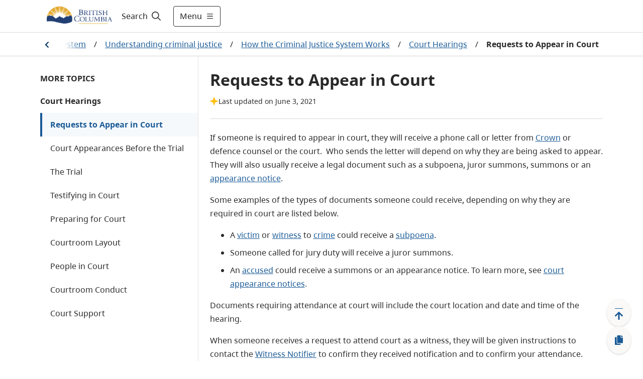

--- FILE ---
content_type: text/html; charset=utf-8
request_url: https://www2.gov.bc.ca/gov/content/justice/criminal-justice/bcs-criminal-justice-system/understanding-criminal-justice/how-works/court-hearings/requests-to-appear-in-court
body_size: 27677
content:
<!DOCTYPE html><html lang="en"><head><meta name="viewport" content="width=device-width"/><meta charSet="utf-8"/><title>Requests to Appear in Court - Province of British Columbia</title><meta name="title" content="Requests to Appear in Court"/><meta name="navigaton_title" content="Requests to Appear in Court"/><meta name="DCTERMS.publisher" content="Province of British Columbia"/><meta name="DCTERMS.created" content="2015-01-30"/><meta name="DCTERMS.modified" content="2021-06-03"/><meta name="DCTERMS:interactiveResource" content="Topic"/><meta name="keywords" content="appear in court, crown counsel, defence counsel, subpoena, juror summons, summons, appearance notice, victim, witness, crime, jury duty, accused, court appearance notice, witness notifier, contempt of court, youth justice"/><meta name="description" content="Information about subpoenas, summonses and appearance notices in B.C. courts."/><meta name="DCTERMS.subject" content="Appearance notice"/><meta name="DCTERMS.creator" content="Ministry of Public Safety and Solicitor General"/><meta name="DCSext.creator" content="Ministry of Public Safety and Solicitor General"/><meta name="DCTERMS.audience" content="General Public"/><meta name="DCTERMS.subject" content="Crime"/><meta name="DCTERMS.subject" content="Criminal code"/><meta name="CMF_ContentType" content="General Content"/><meta name="DCTERMS.subject" content="Subpoena"/><meta name="security_label" content="Public "/><meta name="security_classification" content="Low"/><meta name="MBCTERMS.subjectCategory" content="Law and Legislation"/><meta name="DCTERMS.language" content="eng"/><meta name="MBCTERMS.subjectCategory" content="Health and Safety"/><meta name="DCTERMS.subject" content="Summons"/><meta name="DCTERMS.subject" content="Criminal court processes"/><meta name="DCTERMS.subject" content="Juror summons"/><meta name="DCTERMS.subject" content="Court appearances"/><meta name="DCTERMS.creator" content="Justice Privacy"/><meta name="DCSext.creator" content="Justice Privacy"/><meta name="DCTERMS.subject" content="Witness notifier"/><meta name="DCTERMS.subject" content="Criminal law"/><meta name="DCTERMS.subject" content="Contempt of court"/><meta name="DCTERMS.subject" content="Criminal justice"/><meta name="level1" content="Law crime and justice"/><meta name="DCSext.level1" content="Law, crime and justice"/><meta name="level1_id" content="24EEB3C6DAAE49B5AA4EB916CF5C930F"/><meta name="level2" content="Criminal justice"/><meta name="DCSext.level2" content="Criminal justice"/><meta name="level2_id" content="107503FFD09C42D885F2CC05D924EA37"/><meta name="level3" content="B.C.&#x27;s criminal justice system"/><meta name="DCSext.level3" content="B.C.&#x27;s criminal justice system"/><meta name="level3_id" content="1BFB0EFFAA0D495487899CBF8092DBF3"/><meta name="level4" content="Understanding criminal justice"/><meta name="DCSext.level4" content="Understanding criminal justice"/><meta name="level4_id" content="275CEA03A1DA4853B54E8EDD68C71443"/><meta name="level5" content="How the Criminal Justice System Works"/><meta name="DCSext.level5" content="How the Criminal Justice System Works"/><meta name="level5_id" content="CA8CAF29FCF54D0CBF8056851618C92D"/><meta name="level6" content="Court Hearings"/><meta name="DCSext.level6" content="Court Hearings"/><meta name="level6_id" content="8895B11E333F4F8098DD4BAF98E8CCAB"/><meta name="level7" content="Requests to Appear in Court"/><meta name="DCSext.level7" content="Requests to Appear in Court"/><meta name="level7_id" content="7B85EC2AA7B1482F9F1B763AE33ECA62"/><meta name="current_page" content="Requests to Appear in Court"/><meta name="DCSext.current_page" content="Requests to Appear in Court"/><meta name="current_page_id" content="7B85EC2AA7B1482F9F1B763AE33ECA62"/><meta name="provinceTitle" content="Province of British Columbia"/><meta name="servicedBy.correlationId" content="250089a5-45c8-40bc-995c-b489ce4046fd"/><meta name="servicedBy.hostname" content="prod-cmf-metadata-rt-844c646c98-4hsw5"/><meta name="next-head-count" content="61"/><link rel="preload" href="/_next/static/css/bda850a4f13fb66f.css" as="style"/><link rel="stylesheet" href="/_next/static/css/bda850a4f13fb66f.css" data-n-g=""/><noscript data-n-css=""></noscript><script defer="" nomodule="" src="/_next/static/chunks/polyfills-5cd94c89d3acac5f.js"></script><script src="/_next/static/chunks/webpack-870f63bd7e4042a7.js" defer=""></script><script src="/_next/static/chunks/framework-5f4595e5518b5600.js" defer=""></script><script src="/_next/static/chunks/main-de20acb86f4ab43c.js" defer=""></script><script src="/_next/static/chunks/pages/_app-43dec0f5c60a4e4e.js" defer=""></script><script src="/_next/static/chunks/cb1608f2-afcf815484df92a8.js" defer=""></script><script src="/_next/static/chunks/29107295-fbcfe2172188e46f.js" defer=""></script><script src="/_next/static/chunks/e8d06ead-92097c26217be39d.js" defer=""></script><script src="/_next/static/chunks/b637e9a5-91b80ce9cda3124b.js" defer=""></script><script src="/_next/static/chunks/75fc9c18-c2ffd8d428a8879e.js" defer=""></script><script src="/_next/static/chunks/f357f4e3-0f9739009a939743.js" defer=""></script><script src="/_next/static/chunks/621-32b9140f2424f452.js" defer=""></script><script src="/_next/static/chunks/102-30abf4cf40a02300.js" defer=""></script><script src="/_next/static/chunks/284-4526acd70b77e16e.js" defer=""></script><script src="/_next/static/chunks/722-08de79b2ec9df414.js" defer=""></script><script src="/_next/static/chunks/pages/gov/content/%5B%5B...slug%5D%5D-b873eb741503bba3.js" defer=""></script><script src="/_next/static/zsCPs4NxIbgM7NRElUAeH/_buildManifest.js" defer=""></script><script src="/_next/static/zsCPs4NxIbgM7NRElUAeH/_ssgManifest.js" defer=""></script><script src="/_next/static/zsCPs4NxIbgM7NRElUAeH/_middlewareManifest.js" defer=""></script><style data-styled="" data-styled-version="5.3.1">.cRWfYA{z-index:1;display:-webkit-box;display:-webkit-flex;display:-ms-flexbox;display:flex;-webkit-align-items:center;-webkit-box-align:center;-ms-flex-align:center;align-items:center;width:100%;}/*!sc*/
.cRWfYA .hide{display:none;}/*!sc*/
.cRWfYA #header-search-button:hover{-webkit-text-decoration:underline;text-decoration:underline;}/*!sc*/
.cRWfYA label{cursor:pointer;font-size:16px;color:#201F1E;}/*!sc*/
.cRWfYA label:hover{-webkit-text-decoration:underline;text-decoration:underline;}/*!sc*/
.cRWfYA label svg{padding-left:5px;}/*!sc*/
.cRWfYA form{width:100%;margin:0 auto;display:-webkit-box;display:-webkit-flex;display:-ms-flexbox;display:flex;padding-right:0.5rem;}/*!sc*/
.cRWfYA form input{-webkit-flex:1;-ms-flex:1;flex:1;border:1px solid #2E5DD7;position:relative;}/*!sc*/
.cRWfYA form input > .fas.fa-check{position:absolute;top:0;right:0;}/*!sc*/
.cRWfYA form input:focus{outline:#2E5DD7;}/*!sc*/
.cRWfYA form button{-webkit-flex:0 0 auto;-ms-flex:0 0 auto;flex:0 0 auto;cursor:pointer;margin-right:8px;}/*!sc*/
.cRWfYA form .show{display:-webkit-box;display:-webkit-flex;display:-ms-flexbox;display:flex;-webkit-align-items:center;-webkit-box-align:center;-ms-flex-align:center;align-items:center;}/*!sc*/
.cRWfYA form .hide{display:none;}/*!sc*/
.cRWfYA .header-search-icon{padding:15px;}/*!sc*/
.cRWfYA .input-search-icon{position:absolute;top:1rem;right:1rem;}/*!sc*/
.cRWfYA .transparent-button{border:none;background-color:transparent;cursor:pointer;}/*!sc*/
.cRWfYA .transparent-button:focus{outline:1px solid #2E5DD7;}/*!sc*/
.cRWfYA .transparent-button a{-webkit-text-decoration:none;text-decoration:none;color:#292929;}/*!sc*/
@media (max-width:767px){.cRWfYA label{padding-left:8px;}.cRWfYA form{-webkit-flex:1;-ms-flex:1;flex:1;}.cRWfYA input{border-radius:5px 0 0 5px;}.cRWfYA input:focus{outline:none;}}/*!sc*/
@media (max-width:991px){.cRWfYA form input{width:100px;}}/*!sc*/
data-styled.g1[id="sc-2212a760-0"]{content:"cRWfYA,"}/*!sc*/
.cEHGbx .alert{color:#fff;}/*!sc*/
.cEHGbx .alert .container{margin-left:auto;margin-right:auto;padding:10px 0;max-width:1120px;display:-webkit-box;display:-webkit-flex;display:-ms-flexbox;display:flex;-webkit-align-items:center;-webkit-box-align:center;-ms-flex-align:center;align-items:center;gap:16px;}/*!sc*/
.cEHGbx .alert .container img{margin-left:20px;width:24px;height:24px;}/*!sc*/
.cEHGbx .alert .container .content{-webkit-flex:1;-ms-flex:1;flex:1;}/*!sc*/
.cEHGbx .alert .container .content p{margin:0;text-align:left !important;}/*!sc*/
.cEHGbx .alert .container .content p a{color:#fff;font-weight:700;}/*!sc*/
.cEHGbx .alert .container .dismiss{cursor:pointer;margin-right:20px;}/*!sc*/
.cEHGbx .alert .container .dismiss img{width:16px;height:16px;}/*!sc*/
.cEHGbx .alert.alert-danger{background-color:#D8292F;}/*!sc*/
.cEHGbx .alert.alert-info{background-color:#013366;}/*!sc*/
.cEHGbx .alert.alert-success{background-color:#2E8540;}/*!sc*/
.cEHGbx .alert.alert-black{background-color:#2D2D2D;}/*!sc*/
.cEHGbx .alert-toggle-mobile{cursor:pointer;}/*!sc*/
.cEHGbx .alert-toggle-mobile .container{-webkit-align-items:center;-webkit-box-align:center;-ms-flex-align:center;align-items:center;}/*!sc*/
.cEHGbx .alert-toggle-mobile .container .content{padding-top:0;}/*!sc*/
@media (max-width:1199px){.cEHGbx .alert .container{margin:0px 32px;}.cEHGbx .alert .container img{margin:0;}.cEHGbx .alert .container .dismiss{margin:0;}}/*!sc*/
@media (max-width:576px){.cEHGbx .alert .container{margin:0px 16px;}}/*!sc*/
@media (min-width:1200px){.cEHGbx .alert .container img{margin:0;}.cEHGbx .alert .container .dismiss{margin:0;}}/*!sc*/
@media (min-width:768px){.cEHGbx .alert-toggle-mobile{display:none;}}/*!sc*/
data-styled.g4[id="sc-f77f9f43-0"]{content:"cEHGbx,"}/*!sc*/
.fxXPEO{display:-webkit-box;display:-webkit-flex;display:-ms-flexbox;display:flex;color:#292929;-webkit-text-decoration:none;text-decoration:none;padding:8px 16px;-webkit-align-items:center;-webkit-box-align:center;-ms-flex-align:center;align-items:center;font-size:16px;min-height:35px;}/*!sc*/
.fxXPEO .icon{display:-webkit-box;display:-webkit-flex;display:-ms-flexbox;display:flex;margin-right:8px;-webkit-flex:0 0 32px;-ms-flex:0 0 32px;flex:0 0 32px;}/*!sc*/
.fxXPEO .icon-hover{display:none;-webkit-flex:0 0 32px;-ms-flex:0 0 32px;flex:0 0 32px;}/*!sc*/
.fxXPEO:hover{color:#292929;-webkit-text-decoration:underline;text-decoration:underline;background-color:#EDEBE9;}/*!sc*/
.fxXPEO:hover .icon-hover{display:-webkit-box;display:-webkit-flex;display:-ms-flexbox;display:flex;margin-right:8px;}/*!sc*/
.fxXPEO:hover .icon{display:none;}/*!sc*/
.fxXPEO:focus{color:#292929;-webkit-text-decoration:underline;text-decoration:underline;outline:1px solid #2E5DD7;}/*!sc*/
data-styled.g5[id="sc-c0611d6-0"]{content:"fxXPEO,"}/*!sc*/
.bqEpsD{width:100vw;z-index:1;font-size:18px;height:100vh;background-color:white;overflow-y:scroll;margin:0;border-top:1px solid #D9D9D9;-webkit-transition:-webkit-transform .5s ease,max-width .5s ease;-webkit-transition:transform .5s ease,max-width .5s ease;transition:transform .5s ease,max-width .5s ease;position:absolute;}/*!sc*/
.bqEpsD .header-menu-container{max-width:1120px;margin:auto;display:-webkit-box;display:-webkit-flex;display:-ms-flexbox;display:flex;padding:32px;background-color:white;padding-bottom:200px;}/*!sc*/
.bqEpsD .header-menu-container h2{margin-top:0;}/*!sc*/
.bqEpsD .header-menu-container ul{margin:0;padding:0;}/*!sc*/
.bqEpsD .header-menu-container ul li{list-style:none;margin-bottom:0;}/*!sc*/
.bqEpsD .find-information-menu{-webkit-flex:1 1 80%;-ms-flex:1 1 80%;flex:1 1 80%;padding-right:40px;}/*!sc*/
.bqEpsD .find-information-menu ul{-webkit-columns:2 auto;columns:2 auto;}/*!sc*/
.bqEpsD .find-information-menu ul li{-webkit-break-inside:avoid-column;break-inside:avoid-column;}/*!sc*/
.bqEpsD .more-menu{border-left:1px solid #D9D9D9;padding-left:40px;}/*!sc*/
.bqEpsD.slide-in{-webkit-transform:translateX(0);-ms-transform:translateX(0);transform:translateX(0);-webkit-transform:translateX(0);max-width:100%;}/*!sc*/
.bqEpsD.slide-out{-webkit-transform:translateX(100vw);-ms-transform:translateX(100vw);transform:translateX(100vw);-webkit-transform:translateX(100vw);max-width:0;}/*!sc*/
.bqEpsD.slide-out .header-menu-container{visibility:hidden;}/*!sc*/
@media (max-width:991px){.bqEpsD .header-menu-container{display:block;padding:32px 16px;padding-bottom:200px;}.bqEpsD .find-information-menu{padding-right:0;padding-bottom:24px;}.bqEpsD .find-information-menu ul{-webkit-columns:initial;columns:initial;}.bqEpsD .more-menu{border-left:0;border-top:1px solid #D9D9D9;padding-left:0;padding-top:24px;}}/*!sc*/
data-styled.g6[id="sc-29c29c8a-0"]{content:"bqEpsD,"}/*!sc*/
.kiKcNJ span{display:-webkit-box;display:-webkit-flex;display:-ms-flexbox;display:flex;-webkit-align-items:center;-webkit-box-align:center;-ms-flex-align:center;align-items:center;}/*!sc*/
.kiKcNJ .show-menu svg{margin-left:8px;width:16px;height:16px;}/*!sc*/
.kiKcNJ .hide-menu svg{margin-left:8px;width:8px;height:8px;}/*!sc*/
@media (max-width:575px){.kiKcNJ{padding:12px !important;}.kiKcNJ .show-menu svg,.kiKcNJ .hide-menu svg{width:16px;height:16px;margin:0;}.kiKcNJ .text{display:none;}}/*!sc*/
data-styled.g7[id="sc-d286223a-0"]{content:"kiKcNJ,"}/*!sc*/
.cyZPGn{top:0px;height:auto;-webkit-transition:all 0.2s ease;transition:all 0.2s ease;z-index:99;position:-webkit-sticky;position:sticky;}/*!sc*/
.cyZPGn.header__hide{top:0px;position:-webkit-sticky;position:sticky;}/*!sc*/
.cyZPGn .header__container{background-color:white;width:100%;border-bottom:1px solid #D9D9D9;}/*!sc*/
.cyZPGn header{position:relative;}/*!sc*/
.cyZPGn header .header__main{display:-webkit-box;display:-webkit-flex;display:-ms-flexbox;display:flex;max-width:1120px;-webkit-box-pack:justify;-webkit-justify-content:space-between;-ms-flex-pack:justify;justify-content:space-between;height:64px;}/*!sc*/
@media (max-width:575px){.cyZPGn header .header__main{margin:0 16px;}}/*!sc*/
@media (min-width:576px) and (max-width:1199px){.cyZPGn header .header__main{margin:0 32px;}}/*!sc*/
@media (min-width:1200px){.cyZPGn header .header__main{margin:auto;}}/*!sc*/
.cyZPGn header .header__logo{display:-webkit-box;display:-webkit-flex;display:-ms-flexbox;display:flex;-webkit-align-items:center;-webkit-box-align:center;-ms-flex-align:center;align-items:center;-webkit-box-pack:start;-webkit-justify-content:start;-ms-flex-pack:start;justify-content:start;}/*!sc*/
.cyZPGn header .header__logo img.logo{max-height:60px;}/*!sc*/
.cyZPGn header .header__logo a.header-title{padding-left:1rem;font-size:1.5rem;display:-webkit-box;display:-webkit-flex;display:-ms-flexbox;display:flex;-webkit-align-items:center;-webkit-box-align:center;-ms-flex-align:center;align-items:center;color:#fff;-webkit-text-decoration:none;text-decoration:none;}/*!sc*/
.cyZPGn header .header__logo a.header-title:hover{-webkit-text-decoration:underline;text-decoration:underline;}/*!sc*/
.cyZPGn header .header__access{display:inline;height:0;position:absolute;width:0;z-index:9;font-size:16px;}/*!sc*/
.cyZPGn header .header__access ul{padding-left:10px;list-style:none;}/*!sc*/
.cyZPGn header .header__access ul li a{margin:0 0 0 -5000px;width:120px;padding:2px;position:absolute;top:3px;}/*!sc*/
.cyZPGn header .header__access ul li a:focus{margin-left:-10px;background-color:white;}/*!sc*/
.cyZPGn header .header__right{display:-webkit-box;display:-webkit-flex;display:-ms-flexbox;display:flex;-webkit-flex:1;-ms-flex:1;flex:1;}/*!sc*/
.cyZPGn .header__search--basic{display:-webkit-box;display:-webkit-flex;display:-ms-flexbox;display:flex;}/*!sc*/
.cyZPGn .header-right{display:-webkit-box;display:-webkit-flex;display:-ms-flexbox;display:flex;-webkit-align-items:center;-webkit-box-align:center;-ms-flex-align:center;align-items:center;-webkit-flex:1 1 auto;-ms-flex:1 1 auto;flex:1 1 auto;-webkit-box-pack:end;-webkit-justify-content:end;-ms-flex-pack:end;justify-content:end;}/*!sc*/
.cyZPGn .header-menu-button{width:auto;}/*!sc*/
.cyZPGn .header-right-expanded{-webkit-flex:1;-ms-flex:1;flex:1;}/*!sc*/
.cyZPGn .header-right-expanded button.alerts-button{display:none;}/*!sc*/
.cyZPGn .header-right-expanded .header__search--basic{-webkit-flex:1;-ms-flex:1;flex:1;}/*!sc*/
.cyZPGn button.alerts-button{display:-webkit-box;display:-webkit-flex;display:-ms-flexbox;display:flex;background-color:transparent;border-width:0;cursor:pointer;-webkit-align-items:center;-webkit-box-align:center;-ms-flex-align:center;align-items:center;padding:0;-webkit-flex:0 0 auto;-ms-flex:0 0 auto;flex:0 0 auto;-webkit-box-pack:center;-webkit-justify-content:center;-ms-flex-pack:center;justify-content:center;margin:0 8px;width:24px;height:24px;border-radius:24px;}/*!sc*/
.cyZPGn button.alerts-button:focus{border:1px solid #2E5DD7;}/*!sc*/
.cyZPGn button.alerts-button svg{padding:0;}/*!sc*/
.cyZPGn button.alerts-button.danger svg{color:#D8292F;}/*!sc*/
.cyZPGn button.alerts-button.danger svg:hover{color:#DF5C60;}/*!sc*/
.cyZPGn button.alerts-button.info svg{color:#013366;}/*!sc*/
.cyZPGn button.alerts-button.info svg:hover{color:#38598A;}/*!sc*/
.cyZPGn button.alerts-button.success svg{color:#2E8540;}/*!sc*/
.cyZPGn button.alerts-button.success svg:hover{color:#569B64;}/*!sc*/
.cyZPGn button.alerts-button.black svg{color:#000000;}/*!sc*/
.cyZPGn button.alerts-button.black svg:hover{color:#000000;}/*!sc*/
.cyZPGn .header-menu{position:relative;overflow-x:clip;}/*!sc*/
@media(max-width:991px){.cyZPGn header .header__main{margin:0 32px;}.cyZPGn .search-expanded .header__logo{display:none;}}/*!sc*/
@media (max-width:575px){.cyZPGn header .header__main{margin:0 16px;}.cyZPGn header .header__logo img.logo{max-height:50px;}.cyZPGn .header-menu-button{width:auto;}}/*!sc*/
data-styled.g8[id="sc-4377a60f-0"]{content:"cyZPGn,"}/*!sc*/
.hICLDM div.floatingWidget{position:fixed;right:0;bottom:0;z-index:11;display:-webkit-box;display:-webkit-flex;display:-ms-flexbox;display:flex;-webkit-flex-direction:row-reverse;-ms-flex-direction:row-reverse;flex-direction:row-reverse;padding:15px 20px 15px 15px;-webkit-align-items:flex-end;-webkit-box-align:flex-end;-ms-flex-align:flex-end;align-items:flex-end;}/*!sc*/
.hICLDM div.floatingWidget .floatingWidget__buttonGroup{display:-webkit-box;display:-webkit-flex;display:-ms-flexbox;display:flex;-webkit-flex-direction:column;-ms-flex-direction:column;flex-direction:column;-webkit-align-items:center;-webkit-box-align:center;-ms-flex-align:center;align-items:center;-webkit-flex:0 0 56px;-ms-flex:0 0 56px;flex:0 0 56px;height:110px;gap:15px;}/*!sc*/
.hICLDM div.floatingWidget .floatingWidget__buttonGroup--home{height:47.5px;}/*!sc*/
.hICLDM div.floatingWidget .floatingWidget__buttonGroup .floatingWidget__buttonGroup__button{color:#1A5A96;font-size:21px;text-align:center;cursor:pointer;border:none;display:-webkit-box;display:-webkit-flex;display:-ms-flexbox;display:flex;-webkit-box-pack:center;-webkit-justify-content:center;-ms-flex-pack:center;justify-content:center;-webkit-align-items:center;-webkit-box-align:center;-ms-flex-align:center;align-items:center;-webkit-flex:1;-ms-flex:1;flex:1;width:48px;background:#FAF9F8;box-shadow:0px 0.3px 0.9px rgba(0,0,0,0.1),0px 1.6px 3.6px rgba(0,0,0,0.13);border-radius:50%;}/*!sc*/
.hICLDM div.floatingWidget .floatingWidget__buttonGroup .floatingWidget__buttonGroup__button--backToTop svg{position:relative;top:3px;}/*!sc*/
.hICLDM div.floatingWidget .floatingWidget__buttonGroup .floatingWidget__buttonGroup__button:hover{background-color:#EDEBE9;}/*!sc*/
.hICLDM div.floatingWidget .floatingWidget__buttonGroup .floatingWidget__buttonGroup__button:focus{background-color:#EDEBE9;border:1px solid #2E5DD7;}/*!sc*/
.hICLDM div.floatingWidget .floatingWidget__buttonGroup--permalink svg{position:relative;}/*!sc*/
.hICLDM div.floatingWidget .floatingWidget__shareFlyout{background-color:#fff;border:1px solid #B9B9B9;padding:12px;border-radius:3px;max-width:300px;margin-right:12px;box-shadow:0 3px 6pt #00000029;}/*!sc*/
.hICLDM div.floatingWidget .floatingWidget__shareFlyout span{font-weight:bold;}/*!sc*/
.hICLDM div.floatingWidget .floatingWidget__shareFlyout input{margin:12px 0;width:95%;height:36px;}/*!sc*/
.hICLDM div.floatingWidget .floatingWidget__shareFlyout .floatingWidget__shareFlyout__buttonGroup{display:-webkit-box;display:-webkit-flex;display:-ms-flexbox;display:flex;-webkit-flex-direction:row;-ms-flex-direction:row;flex-direction:row;-webkit-box-pack:end;-webkit-justify-content:flex-end;-ms-flex-pack:end;justify-content:flex-end;}/*!sc*/
.hICLDM div.floatingWidget .floatingWidget__shareFlyout .floatingWidget__shareFlyout__buttonGroup button{font-size:16px;line-height:unset;width:75px;height:34px;margin-right:10px;padding:6px 10px;}/*!sc*/
.hICLDM div.floatingWidget .floatingWidget__buttonGroup__button--backToTop .move-icon-hover{display:none;}/*!sc*/
.hICLDM div.floatingWidget .floatingWidget__buttonGroup__button--backToTop .move-icon{display:inline;}/*!sc*/
.hICLDM div.floatingWidget .floatingWidget__buttonGroup__button--backToTop:hover .move-icon-hover{display:inline;}/*!sc*/
.hICLDM div.floatingWidget .floatingWidget__buttonGroup__button--backToTop:hover .move-icon{display:none;}/*!sc*/
.hICLDM div.floatingWidget .floatingWidget__buttonGroup__button--backToTop svg{min-width:-webkit-fit-content;min-width:-moz-fit-content;min-width:fit-content;}/*!sc*/
.hICLDM div.floatingWidget .floatingWidget__buttonGroup__button--permalink .copy-icon-hover{display:none;}/*!sc*/
.hICLDM div.floatingWidget .floatingWidget__buttonGroup__button--permalink .copy-icon{display:inline;}/*!sc*/
.hICLDM div.floatingWidget .floatingWidget__buttonGroup__button--permalink:hover .copy-icon-hover{display:inline;}/*!sc*/
.hICLDM div.floatingWidget .floatingWidget__buttonGroup__button--permalink:hover .copy-icon{display:none;}/*!sc*/
.hICLDM div.floatingWidget .floatingWidget__buttonGroup__button--permalink svg{min-width:-webkit-fit-content;min-width:-moz-fit-content;min-width:fit-content;}/*!sc*/
data-styled.g10[id="sc-8bc2b6a7-0"]{content:"hICLDM,"}/*!sc*/
.idkhmr .container{padding:15px 0;border:solid 1px #cccccc;background:#FFFFFF 0% 0% no-repeat padding-box;display:-webkit-box;display:-webkit-flex;display:-ms-flexbox;display:flex;-webkit-box-pack:center;-webkit-justify-content:center;-ms-flex-pack:center;justify-content:center;-webkit-align-items:center;-webkit-box-align:center;-ms-flex-align:center;align-items:center;}/*!sc*/
.idkhmr .container span{color:#003366;font-weight:bold;text-align:center;}/*!sc*/
.idkhmr .thankyou__text{padding:9px 0;}/*!sc*/
.idkhmr .btn-yes,.idkhmr .btn-no{margin-left:20px;}/*!sc*/
.idkhmr .btn-submit{margin:auto;display:block;}/*!sc*/
.idkhmr .feedback-reason{margin:5px 0;}/*!sc*/
.idkhmr .feedback-reason label{margin-left:20px;display:block;}/*!sc*/
.idkhmr .feedback-reason input{float:left;margin-top:6px;}/*!sc*/
.idkhmr p{font-weight:bold;}/*!sc*/
@media (max-width:767px){.idkhmr .container{display:block;padding:15px;}.idkhmr .container .didYouFind__text{display:-webkit-box;display:-webkit-flex;display:-ms-flexbox;display:flex;-webkit-box-pack:center;-webkit-justify-content:center;-ms-flex-pack:center;justify-content:center;}.idkhmr .container .didYouFind__buttons{display:-webkit-box;display:-webkit-flex;display:-ms-flexbox;display:flex;-webkit-box-pack:center;-webkit-justify-content:center;-ms-flex-pack:center;justify-content:center;margin-top:10px;}.idkhmr .container .didYouFind__reasons{width:-webkit-fit-content;width:-moz-fit-content;width:fit-content;margin:0 auto;}.idkhmr .container .thankyou__text{display:-webkit-box;display:-webkit-flex;display:-ms-flexbox;display:flex;-webkit-box-pack:center;-webkit-justify-content:center;-ms-flex-pack:center;justify-content:center;}}/*!sc*/
data-styled.g11[id="sc-7991dac4-0"]{content:"idkhmr,"}/*!sc*/
.jPfNrD{background-color:#292929;color:#FAF9F8;font-size:14px;line-height:21px;border-top:4px solid #FCBA19;border-bottom:4px solid #FCBA19;}/*!sc*/
.jPfNrD.granville-theme{border-top:4px solid #373535;border-bottom:4px solid #373535;}/*!sc*/
.jPfNrD .landAcknowledgement__container{max-width:1120px;margin:auto;padding:32px 16px;}/*!sc*/
.jPfNrD .landAcknowledgement__container p{margin:0;}/*!sc*/
@media (min-width:576px){.jPfNrD .landAcknowledgement__container{padding:32px;}}/*!sc*/
@media (min-width:992px){}/*!sc*/
data-styled.g12[id="sc-119f5479-0"]{content:"jPfNrD,"}/*!sc*/
.cJNewr{padding-bottom:100px;}/*!sc*/
.cJNewr footer{max-width:1120px;margin:auto;font-size:14px;color:#464341;line-height:21px;padding:16px;}/*!sc*/
.cJNewr footer ul{list-style-type:none;padding:0;}/*!sc*/
.cJNewr footer ul a{-webkit-text-decoration:underline;text-decoration:underline;color:#464341;}/*!sc*/
.cJNewr footer ul a:hover{-webkit-text-decoration:underline;text-decoration:underline;color:#605E5C;}/*!sc*/
.cJNewr footer .footer-link-grey{color:#464341;}/*!sc*/
.cJNewr footer .container{display:-webkit-box;display:-webkit-flex;display:-ms-flexbox;display:flex;gap:32px;-webkit-box-pack:justify;-webkit-justify-content:space-between;-ms-flex-pack:justify;justify-content:space-between;}/*!sc*/
.cJNewr footer .container .contact{-webkit-flex:0 0 50%;-ms-flex:0 0 50%;flex:0 0 50%;}/*!sc*/
.cJNewr footer .container .contact .logo{height:56px;}/*!sc*/
.cJNewr footer .container .contact p{margin:16px 0 0 0;}/*!sc*/
.cJNewr footer .container .contact p a{-webkit-text-decoration:underline;text-decoration:underline;color:#464341;}/*!sc*/
.cJNewr footer .container .contact p a:hover{-webkit-text-decoration:underline;text-decoration:underline;color:#605E5C;}/*!sc*/
.cJNewr footer .container .more-info{-webkit-flex:0 0 auto;-ms-flex:0 0 auto;flex:0 0 auto;}/*!sc*/
.cJNewr footer .container .more-info h2{text-transform:uppercase;font-size:14px;line-height:24px;margin:16px 0;}/*!sc*/
.cJNewr footer .container .more-info ul{-webkit-columns:2;columns:2;margin:0 0 16px 0;gap:48px;}/*!sc*/
.cJNewr footer .container .more-info ul li{width:160px;margin-bottom:16px;-webkit-text-decoration:underline;text-decoration:underline;}/*!sc*/
.cJNewr footer .bottom{display:-webkit-box;display:-webkit-flex;display:-ms-flexbox;display:flex;-webkit-box-pack:justify;-webkit-justify-content:space-between;-ms-flex-pack:justify;justify-content:space-between;border-top:1px solid #013366;padding-top:32px;margin-top:32px;}/*!sc*/
@media (max-width:575px){.cJNewr footer .container{-webkit-flex-direction:column;-ms-flex-direction:column;flex-direction:column;gap:0;}.cJNewr footer .container .more-info h2{margin-top:24px;}.cJNewr footer .container .more-info ul li{width:unset;}.cJNewr .copyright{margin-top:-16px;}}/*!sc*/
@media (min-width:576px){.cJNewr footer{padding:32px;}}/*!sc*/
@media (max-width:767px){.cJNewr footer .container .more-info ul li{width:unset;}}/*!sc*/
@media (min-width:992px){.cJNewr footer{padding-top:56px;}}/*!sc*/
@media (max-width:1120px){.cJNewr footer .container .more-info ul li{width:unset;}.cJNewr footer .bottom{-webkit-flex-direction:column;-ms-flex-direction:column;flex-direction:column;}}/*!sc*/
data-styled.g13[id="sc-4ab246b9-0"]{content:"cJNewr,"}/*!sc*/
.Eevlp{background-color:#FFFFFF;gap:15px;margin-bottom:24px;border-radius:4px;border:1px solid #FAF9F8;box-shadow:0px 3.2px 7.20px 0px #00000021;}/*!sc*/
.Eevlp li{margin-bottom:0px;}/*!sc*/
.Eevlp h2{margin-top:0;color:#292929;font-size:20px;}/*!sc*/
.Eevlp h3,.Eevlp h4{margin-top:0;}/*!sc*/
.Eevlp .headings{margin-top:0;margin-bottom:0;color:#292929;font-family:'BC Sans';font-weight:700;font-size:20px;line-height:30px;background-color:#F6F9FC;padding:12px 16px;}/*!sc*/
.Eevlp .promoBox__Container{display:-webkit-box;display:-webkit-flex;display:-ms-flexbox;display:flex;}/*!sc*/
.Eevlp .promoBox__Container .promoBox__imageContainer,.Eevlp .promoBox__Container .promoBox__textContainer{-webkit-flex:1 1 50%;-ms-flex:1 1 50%;flex:1 1 50%;}/*!sc*/
.Eevlp .promoBox__imageContainer{-webkit-box-pack:center;-webkit-justify-content:center;-ms-flex-pack:center;justify-content:center;padding:24px 16px 0px 16px;}/*!sc*/
.Eevlp .promoBox__imageContainer img{width:100%;object-fit:fill;}/*!sc*/
.Eevlp .promoBox__textContainer{padding:8px 16px 24px 16px;}/*!sc*/
.Eevlp .promoBox__textContainer div.promoBox__text > *:last-child{margin-bottom:0;}/*!sc*/
.Eevlp div.promoBox__Container .promoBox__textContainer:first-of-type{padding:16px 16px 24px 16px;}/*!sc*/
.Eevlp .promoBox__text p{margin-top:0px;}/*!sc*/
.Eevlp .promoBox__text ul li,.Eevlp .promoBox__text ol li{margin-bottom:8px;}/*!sc*/
.Eevlp .promoBox__text div{padding-right:0rem !important;}/*!sc*/
.Eevlp .promoBox__text ul:last-child li:last-child,.Eevlp .promoBox__text ol:last-child li:last-child{margin-bottom:0;}/*!sc*/
.Eevlp .promoBox__text .row{-webkit-column-gap:24px;column-gap:24px;}/*!sc*/
.Eevlp .promoBox__text *:last-child{margin-bottom:0px;}/*!sc*/
.Eevlp .three-col,.Eevlp .two-col,.Eevlp .two-col-left,.Eevlp .two-col-right{display:block !important;margin-bottom:16px;}/*!sc*/
.Eevlp .three-col div,.Eevlp .two-col div,.Eevlp .two-col-left div,.Eevlp .two-col-right div{width:100% !important;max-width:100% !important;}/*!sc*/
.Eevlp .three-col > *:not(:last-child),.Eevlp .two-col > *:not(:last-child),.Eevlp .two-col-left > *:not(:last-child),.Eevlp .two-col-right > *:not(:last-child){margin-bottom:16px;}/*!sc*/
.Eevlp .image-loaded .three-col,.Eevlp .image-loaded .two-col,.Eevlp .image-loaded .two-col-left,.Eevlp .image-loaded .two-col-right{display:block !important;}/*!sc*/
.Eevlp .three-col:not(.hide-navigation) > div{margin-bottom:16px;}/*!sc*/
@media (max-width:576px){.Eevlp{-webkit-flex-direction:column;-ms-flex-direction:column;flex-direction:column;}.Eevlp .headings{padding:12px 16px;}}/*!sc*/
.Eevlp div.image-loaded div div div div{width:100% !important;max-width:100% !important;}/*!sc*/
@media (min-width:576px){.Eevlp .headings{padding:12px 24px;}.Eevlp .promoBox__imageContainer{-webkit-box-pack:center;-webkit-justify-content:center;-ms-flex-pack:center;justify-content:center;padding:24px 24px 0px 24px;}.Eevlp .promoBox__textContainer{padding:8px 24px 24px 24px;}.Eevlp div.promoBox__Container .promoBox__textContainer:first-of-type{padding:16px 24px 24px 24px;}}/*!sc*/
@media (max-width:767px){.Eevlp .promoBox__Container{display:block;}}/*!sc*/
@media (min-width:768px){.Eevlp{gap:24px;}.Eevlp .promoBox__imageContainer,.Eevlp .promoBox__textContainer{-webkit-flex:1;-ms-flex:1;flex:1;}.Eevlp .headings{padding:12px 24px;}.Eevlp .promoBox__imageContainer{padding:24px 0px 16px 24px;}.Eevlp .promoBox__textContainer{padding:24px;}.Eevlp .two-col,.Eevlp .two-col-left,.Eevlp .two-col-right{display:-webkit-box !important;display:-webkit-flex !important;display:-ms-flexbox !important;display:flex !important;}.Eevlp .two-col > *:not(:last-child),.Eevlp .two-col-left > *:not(:last-child),.Eevlp .two-col-right > *:not(:last-child){margin-bottom:0px;}.Eevlp .image-loaded .three-col > *:not(:last-child),.Eevlp .image-loaded .two-col > *:not(:last-child),.Eevlp .image-loaded .two-col-left > *:not(:last-child),.Eevlp .image-loaded .two-col-right > *:not(:last-child){margin-bottom:16px;}}/*!sc*/
@media (min-width:992px){.Eevlp{border-radius:4px;gap:48px;}.Eevlp .three-col{display:-webkit-box !important;display:-webkit-flex !important;display:-ms-flexbox !important;display:flex !important;}.Eevlp .three-col > *:not(:last-child){margin-bottom:0px;}}/*!sc*/
@media (width:768px){.Eevlp .promoBox__Container{display:-webkit-box;display:-webkit-flex;display:-ms-flexbox;display:flex;}}/*!sc*/
data-styled.g30[id="sc-80777ebf-0"]{content:"Eevlp,"}/*!sc*/
.cvggFk a{white-space:nowrap;-webkit-text-decoration:none;text-decoration:none;}/*!sc*/
.cvggFk a span{white-space:normal;-webkit-text-decoration:underline;text-decoration:underline;}/*!sc*/
.cvggFk a svg{width:1em;height:1em;position:relative;top:3px;}/*!sc*/
data-styled.g32[id="sc-5685e1a2-0"]{content:"cvggFk,"}/*!sc*/
.drDTsU{margin-bottom:24px;background-color:#FFFFFF;border-radius:4px;border:1px solid #FAF9F8;box-shadow:0px 3.2px 7.20px 0px #00000021;}/*!sc*/
.drDTsU a{-webkit-text-decoration:underline;text-decoration:underline;}/*!sc*/
.drDTsU a span{-webkit-text-decoration:none;text-decoration:none;}/*!sc*/
.drDTsU li{margin-bottom:8px;}/*!sc*/
.drDTsU li svg{display:none;}/*!sc*/
.drDTsU h2.banner{margin-top:0;margin-bottom:0;color:#292929;font-size:20px;background-color:#F6F9FC;padding:12px 24px;}/*!sc*/
.drDTsU p{margin-top:0;}/*!sc*/
.drDTsU .relatedLinks__links{margin:0px;padding-left:0;}/*!sc*/
.drDTsU .relatedLinks__links li{list-style:none;}/*!sc*/
.drDTsU .relatedLinks__links li a{font-weight:bold;}/*!sc*/
.drDTsU .relatedLinks_lists{color:#1A5A96;-webkit-text-decoration:underline;text-decoration:underline;font-size:16px;}/*!sc*/
.drDTsU .relatedLinks_lists:hover{color:#2378c7;}/*!sc*/
.drDTsU .relatedLinks_lists .space{display:none;}/*!sc*/
.drDTsU .relatedLinks__content{display:block;gap:15px;color:#464341;font-size:16px;padding:16px 24px 24px;}/*!sc*/
.drDTsU .relatedLinks__content *:last-child{margin-bottom:0px;}/*!sc*/
.drDTsU .relatedLinks__content .relatedLinks__intro{-webkit-flex:1 1 50%;-ms-flex:1 1 50%;flex:1 1 50%;}/*!sc*/
.drDTsU .relatedLinks__content .relatedLinks__intro *:last-child{margin-bottom:0px;}/*!sc*/
.drDTsU .relatedLinks__content .relatedLinks__intro .row{-webkit-column-gap:24px;column-gap:24px;}/*!sc*/
.drDTsU .relatedLinks__content .relatedLinks__links{-webkit-flex:1 1 50%;-ms-flex:1 1 50%;flex:1 1 50%;}/*!sc*/
.drDTsU .relatedLinks__content ul li:last-child{margin-bottom:0;}/*!sc*/
.drDTsU .relatedLinks__content ul{padding-left:24px;}/*!sc*/
.drDTsU .ulWithoutIntro{margin-top:0;}/*!sc*/
.drDTsU .three-col,.drDTsU .two-col,.drDTsU .two-col-left,.drDTsU .two-col-right{display:block !important;margin-bottom:16px;}/*!sc*/
.drDTsU .three-col div,.drDTsU .two-col div,.drDTsU .two-col-left div,.drDTsU .two-col-right div{width:100% !important;max-width:100% !important;}/*!sc*/
.drDTsU .three-col > *:not(:last-child),.drDTsU .two-col > *:not(:last-child),.drDTsU .two-col-left > *:not(:last-child),.drDTsU .two-col-right > *:not(:last-child){margin-bottom:16px;}/*!sc*/
.drDTsU .three-col h2:first-child,.drDTsU .two-col h2:first-child,.drDTsU .two-col-left h2:first-child,.drDTsU .two-col-right h2:first-child,.drDTsU .three-col h3:first-child,.drDTsU .two-col h3:first-child,.drDTsU .two-col-left h3:first-child,.drDTsU .two-col-right h3:first-child,.drDTsU .three-col h4:first-child,.drDTsU .two-col h4:first-child,.drDTsU .two-col-left h4:first-child,.drDTsU .two-col-right h4:first-child{margin-block-start:0em;}/*!sc*/
.drDTsU .two-col > *:not(:last-child),.drDTsU .two-col-left > *:not(:last-child),.drDTsU .two-col-right > *:not(:last-child),.drDTsU .three-col > *:not(:last-child){padding-right:0rem !important;}/*!sc*/
.drDTsU .three-col.show-navigation{display:block !important;}/*!sc*/
.drDTsU .three-col.show-navigation > div{margin-bottom:16px;}/*!sc*/
@media (max-width:767px){.drDTsU body{background-color:#F3F2F1;}}/*!sc*/
@media (min-width:768px){.drDTsU .relatedLinks__content{gap:8px;}.drDTsU body{background-color:#F3F2F1;}.drDTsU .two-col,.drDTsU .two-col-left,.drDTsU .two-col-right{display:-webkit-box !important;display:-webkit-flex !important;display:-ms-flexbox !important;display:flex !important;}.drDTsU .two-col > *:not(:last-child),.drDTsU .two-col-left > *:not(:last-child),.drDTsU .two-col-right > *:not(:last-child){margin-bottom:0px;}}/*!sc*/
@media (min-width:992px){.drDTsU{border-radius:4px;}.drDTsU .relatedLinks__content{gap:48px;}.drDTsU body{background-color:#F3F2F1;}.drDTsU .three-col{display:-webkit-box !important;display:-webkit-flex !important;display:-ms-flexbox !important;display:flex !important;}.drDTsU .three-col > *:not(:last-child){margin-bottom:0px;}}/*!sc*/
@media (max-width:576px){.drDTsU h2,.drDTsU h2.banner{padding:12px 16px;}.drDTsU .relatedLinks__content{padding:16px 16px 24px;}}/*!sc*/
data-styled.g33[id="sc-2b15949a-0"]{content:"drDTsU,"}/*!sc*/
.hgXFlr{font-family:'BC Sans';font-style:normal;font-weight:400;font-size:16px;line-height:27px;color:#464341;width:100%;margin-top:32px;}/*!sc*/
.hgXFlr > *:last-child,.hgXFlr > *:last-child > *:last-child{margin-bottom:0;}/*!sc*/
.hgXFlr .two-col,.hgXFlr .two-col-left,.hgXFlr .two-col-right,.hgXFlr .three-col{display:-webkit-box;display:-webkit-flex;display:-ms-flexbox;display:flex;-webkit-flex-direction:row;-ms-flex-direction:row;flex-direction:row;-webkit-column-gap:24px;column-gap:24px;}/*!sc*/
.hgXFlr .two-col img,.hgXFlr .two-col-left img,.hgXFlr .two-col-right img,.hgXFlr .three-col img{height:auto !important;}/*!sc*/
.hgXFlr .two-col p:first-child,.hgXFlr .two-col-left p:first-child,.hgXFlr .two-col-right p:first-child,.hgXFlr .three-col p:first-child{margin-top:0;}/*!sc*/
.hgXFlr .two-col .iframe-video-embed[width='1120px'][height='630px'] .embed-responsive,.hgXFlr .two-col-left .iframe-video-embed[width='1120px'][height='630px'] .embed-responsive,.hgXFlr .two-col-right .iframe-video-embed[width='1120px'][height='630px'] .embed-responsive,.hgXFlr .three-col .iframe-video-embed[width='1120px'][height='630px'] .embed-responsive,.hgXFlr .two-col .iframe-video-embed[width='640px'][height='360px'] .embed-responsive,.hgXFlr .two-col-left .iframe-video-embed[width='640px'][height='360px'] .embed-responsive,.hgXFlr .two-col-right .iframe-video-embed[width='640px'][height='360px'] .embed-responsive,.hgXFlr .three-col .iframe-video-embed[width='640px'][height='360px'] .embed-responsive,.hgXFlr .two-col .iframe-video-embed[width='560px'][height='315px'] .embed-responsive,.hgXFlr .two-col-left .iframe-video-embed[width='560px'][height='315px'] .embed-responsive,.hgXFlr .two-col-right .iframe-video-embed[width='560px'][height='315px'] .embed-responsive,.hgXFlr .three-col .iframe-video-embed[width='560px'][height='315px'] .embed-responsive,.hgXFlr .two-col .iframe-video-embed[width='400px'][height='225px'] .embed-responsive,.hgXFlr .two-col-left .iframe-video-embed[width='400px'][height='225px'] .embed-responsive,.hgXFlr .two-col-right .iframe-video-embed[width='400px'][height='225px'] .embed-responsive,.hgXFlr .three-col .iframe-video-embed[width='400px'][height='225px'] .embed-responsive{padding-bottom:56.25%;}/*!sc*/
.hgXFlr .two-col .iframe-video-embed[width='252px'][height='189px'] .embed-responsive,.hgXFlr .two-col-left .iframe-video-embed[width='252px'][height='189px'] .embed-responsive,.hgXFlr .two-col-right .iframe-video-embed[width='252px'][height='189px'] .embed-responsive,.hgXFlr .three-col .iframe-video-embed[width='252px'][height='189px'] .embed-responsive{padding-bottom:75%;}/*!sc*/
@media (max-width:768px){.hgXFlr .two-col,.hgXFlr .two-col-left,.hgXFlr .two-col-right,.hgXFlr .three-col{-webkit-flex-direction:column;-ms-flex-direction:column;flex-direction:column;}}/*!sc*/
.hgXFlr .two-col > *,.hgXFlr .three-col > *{-webkit-flex:1;-ms-flex:1;flex:1;}/*!sc*/
.hgXFlr .two-col-left .col-1{-webkit-flex:1;-ms-flex:1;flex:1;}/*!sc*/
.hgXFlr .two-col-left .col-2{-webkit-flex:3;-ms-flex:3;flex:3;}/*!sc*/
.hgXFlr .two-col-right .col-1{-webkit-flex:3;-ms-flex:3;flex:3;}/*!sc*/
.hgXFlr .two-col-right .col-2{-webkit-flex:1;-ms-flex:1;flex:1;}/*!sc*/
.hgXFlr .accordion-btn{background-color:#F3F2F1;padding:4px 12px;cursor:pointer;color:#292929;text-transform:lowercase;-webkit-text-decoration:none;text-decoration:none;border-radius:4px;margin:5px 5px 0 5px;border:1px solid #D9D9D9;display:inline-block;}/*!sc*/
.hgXFlr .accordion-btn:hover{-webkit-text-decoration:underline;text-decoration:underline;background-color:#EDEBE9;}/*!sc*/
.hgXFlr .accordion-btn:focus{background-color:#F3F2F1;border:1px solid #2E5DD7;-webkit-text-decoration:none;text-decoration:none;}/*!sc*/
.hgXFlr .accordion-btn::first-letter{text-transform:uppercase;}/*!sc*/
.hgXFlr .accordion-bar{background-color:#F3F2F1;padding:5px 0px;cursor:pointer;display:none;}/*!sc*/
.hgXFlr .accordion-btn-container{margin-top:15px;margin-left:-5px;}/*!sc*/
.hgXFlr .panel{box-sizing:border-box;border:1px solid #E1DFDD !important;border-radius:4px;margin-top:12px;background-color:#FAF9F8;}/*!sc*/
.hgXFlr .panel .panel-heading{padding:8px 16px;position:relative;cursor:pointer;}/*!sc*/
.hgXFlr .panel .panel-heading:focus{outline:1px solid #2E5DD7 !important;}/*!sc*/
.hgXFlr .panel .panel-heading:hover{background-color:#EDEBE9;}/*!sc*/
.hgXFlr .panel .panel-heading h2{font-size:16px;font-family:'BC Sans';font-style:normal;font-weight:700;margin:0;color:#003366;max-width:95%;}/*!sc*/
.hgXFlr .panel .panel-heading h2:hover{-webkit-text-decoration:underline;text-decoration:underline;}/*!sc*/
.hgXFlr .panel .panel-title > p{font-weight:700;color:#003366;max-width:95%;margin:0;}/*!sc*/
.hgXFlr .panel .collapseArrow{position:absolute;top:15px;right:15px;color:#003366;}/*!sc*/
.hgXFlr .panel .collapseArrow::before{border-style:solid;border-width:0.25em 0.25em 0 0;content:'';display:inline-block;height:0.45em;left:0.15em;position:relative;top:0.15em;vertical-align:top;width:0.45em;}/*!sc*/
.hgXFlr .panel .collapseArrow:before{top:0;-webkit-transform:rotate(135deg);-ms-transform:rotate(135deg);transform:rotate(135deg);}/*!sc*/
.hgXFlr .panel .panel-collapse{display:none;}/*!sc*/
.hgXFlr .panel .panel-body{padding:16px;background-color:#ffffff;}/*!sc*/
.hgXFlr .panel .panel-body .panel-text > :first-child{margin-top:0px;}/*!sc*/
.hgXFlr .panel .panel-body .panel-text > :last-child{margin-bottom:0px;}/*!sc*/
.hgXFlr .panel.open .panel-collapse{display:block;}/*!sc*/
.hgXFlr .panel.open .collapseArrow:before{-webkit-transform:rotate(-45deg);-ms-transform:rotate(-45deg);transform:rotate(-45deg);}/*!sc*/
.hgXFlr *[dir="rtl"] .panel .collapseArrow{left:15px;right:initial;}/*!sc*/
.hgXFlr div.callout{background-color:#FAF9F8;padding:16px 24px 16px;margin:16px 0;border:1px #00000080;border-left:8px solid #013366;font-weight:400;font-size:16px;line-height:27px;}/*!sc*/
.hgXFlr div.callout h2,.hgXFlr div.callout h3,.hgXFlr div.callout h4{margin:8px 0px 8px;}/*!sc*/
.hgXFlr div.callout h2:first-child,.hgXFlr div.callout h3:first-child,.hgXFlr div.callout h4:first-child{margin-top:0;}/*!sc*/
.hgXFlr div.callout ol:last-child,.hgXFlr div.callout ul:last-child{margin-bottom:0;}/*!sc*/
.hgXFlr div.callout ol li:last-child,.hgXFlr div.callout ul li:last-child{margin-bottom:0;}/*!sc*/
.hgXFlr div.callout p:first-of-type{margin-top:0;}/*!sc*/
.hgXFlr div.callout p:last-of-type{margin-bottom:0;}/*!sc*/
.hgXFlr div.callout a.btn-primary{padding:4px 8px;}/*!sc*/
.hgXFlr div.callout .three-col,.hgXFlr div.callout .two-col,.hgXFlr div.callout .two-col-left,.hgXFlr div.callout .two-col-right{display:block !important;margin-bottom:16px;-webkit-column-gap:24px;column-gap:24px;}/*!sc*/
.hgXFlr div.callout .three-col div,.hgXFlr div.callout .two-col div,.hgXFlr div.callout .two-col-left div,.hgXFlr div.callout .two-col-right div{width:100% !important;max-width:100% !important;}/*!sc*/
.hgXFlr div.callout .three-col > *:not(:last-child),.hgXFlr div.callout .two-col > *:not(:last-child),.hgXFlr div.callout .two-col-left > *:not(:last-child),.hgXFlr div.callout .two-col-right > *:not(:last-child){margin-bottom:16px;}/*!sc*/
.hgXFlr div.callout .three-col h2:first-child,.hgXFlr div.callout .two-col h2:first-child,.hgXFlr div.callout .two-col-left h2:first-child,.hgXFlr div.callout .two-col-right h2:first-child,.hgXFlr div.callout .three-col h3:first-child,.hgXFlr div.callout .two-col h3:first-child,.hgXFlr div.callout .two-col-left h3:first-child,.hgXFlr div.callout .two-col-right h3:first-child,.hgXFlr div.callout .three-col h4:first-child,.hgXFlr div.callout .two-col h4:first-child,.hgXFlr div.callout .two-col-left h4:first-child,.hgXFlr div.callout .two-col-right h4:first-child{margin-block-start:0em;}/*!sc*/
.hgXFlr div.callout .two-col > *:not(:last-child),.hgXFlr div.callout .two-col-left > *:not(:last-child),.hgXFlr div.callout .two-col-right > *:not(:last-child),.hgXFlr div.callout .three-col > *:not(:last-child){padding-right:0rem !important;}/*!sc*/
.hgXFlr div.callout .three-col.show-navigation{display:block !important;}/*!sc*/
.hgXFlr div.callout .three-col.show-navigation > div{margin-bottom:16px;}/*!sc*/
@media (max-width:575px){.hgXFlr div.callout{padding:16px 16px 16px;}}/*!sc*/
@media (min-width:768px){.hgXFlr div.callout .two-col,.hgXFlr div.callout .two-col-left,.hgXFlr div.callout .two-col-right{display:-webkit-box !important;display:-webkit-flex !important;display:-ms-flexbox !important;display:flex !important;-webkit-flex-direction:row;-ms-flex-direction:row;flex-direction:row;}.hgXFlr div.callout .two-col > *:not(:last-child),.hgXFlr div.callout .two-col-left > *:not(:last-child),.hgXFlr div.callout .two-col-right > *:not(:last-child){margin-bottom:0px;}}/*!sc*/
@media (min-width:992px){.hgXFlr div.callout .three-col{display:-webkit-box !important;display:-webkit-flex !important;display:-ms-flexbox !important;display:flex !important;}.hgXFlr div.callout .three-col > *:not(:last-child){margin-bottom:0px;}}/*!sc*/
.hgXFlr span.flickr_link a{white-space:nowrap;-webkit-text-decoration:none;text-decoration:none;}/*!sc*/
.hgXFlr span.flickr_link a svg{width:7px;height:14px;position:relative;top:6px;padding:3.333px 5.833px 3.333px 7.5px;font-size:13px;-webkit-transition:-webkit-transform 0.3s ease;-webkit-transition:transform 0.3s ease;transition:transform 0.3s ease;}/*!sc*/
.hgXFlr span.flickr_link a path{fill:#1A5A96;}/*!sc*/
.hgXFlr span.flickr_link a:focus{border:1px solid #2E5DD7;}/*!sc*/
.hgXFlr span.flickr_link a:hover{color:#1A5A96;}/*!sc*/
.hgXFlr span.flickr_link a:hover svg{-webkit-transform:translateX(5px);-ms-transform:translateX(5px);transform:translateX(5px);}/*!sc*/
.hgXFlr .embed-responsive{position:relative;display:block;height:0;padding:0;overflow:hidden;}/*!sc*/
.hgXFlr .embed-responsive .embed-responsive-item,.hgXFlr .embed-responsive iframe,.hgXFlr .embed-responsive embed,.hgXFlr .embed-responsive object{position:absolute;top:0;bottom:0;left:0;width:100%;height:100%;border:0;}/*!sc*/
.hgXFlr .embed-responsive.embed-responsive-4by3{padding-bottom:75%;}/*!sc*/
.hgXFlr .embed-responsive.embed-responsive-16by9{padding-bottom:56.25%;}/*!sc*/
.hgXFlr .iframe-video-embed{display:-webkit-box;display:-webkit-flex;display:-ms-flexbox;display:flex;-webkit-flex-direction:column;-ms-flex-direction:column;flex-direction:column;gap:8px;}/*!sc*/
.hgXFlr .iframe-video-embed > h2{font-size:18px !important;line-height:27px !important;margin:0px;text-align:left;}/*!sc*/
.hgXFlr .iframe-video-embed > p{margin:0px;text-align:left;}/*!sc*/
.hgXFlr a.btn-primary,.hgXFlr button.btn-primary{margin-right:5px;-webkit-text-decoration:none;text-decoration:none;}/*!sc*/
data-styled.g38[id="sc-482527c5-0"]{content:"hgXFlr,"}/*!sc*/
.fuPnqr{position:relative;display:-webkit-box;display:-webkit-flex;display:-ms-flexbox;display:flex;overflow:hidden;}/*!sc*/
.fuPnqr .scrollable{overflow-x:auto;-webkit-box-pack:center;-webkit-justify-content:center;-ms-flex-pack:center;justify-content:center;}/*!sc*/
.fuPnqr .scrollable::-webkit-scrollbar-track{background-color:#fff;}/*!sc*/
.fuPnqr .scrollable::-webkit-scrollbar{height:4px;background-color:#fff;}/*!sc*/
.fuPnqr .scrollable::-webkit-scrollbar-thumb{background-color:#E1DFDD;}/*!sc*/
.fuPnqr a{color:#1A5A96;-webkit-text-decoration:underline;text-decoration:underline;padding:8px;}/*!sc*/
.fuPnqr a:hover{background-color:#F3F2F1;}/*!sc*/
.fuPnqr a:focus{outline:1px solid #2E5DD7;}/*!sc*/
.fuPnqr a:active{background-color:#E1DFDD;}/*!sc*/
.fuPnqr .current{color:#292929;font-weight:700;padding:8px;}/*!sc*/
.fuPnqr .chevron{padding:8px;border:none;background-color:white;cursor:pointer;height:37.5px;}/*!sc*/
.fuPnqr .chevron:hover{background-color:#F3F2F1;}/*!sc*/
.fuPnqr .chevron:focus{outline:1px solid #2E5DD7;}/*!sc*/
.fuPnqr .chevron:active{background-color:#E1DFDD;}/*!sc*/
.fuPnqr .chevron img{margin-top:5px;}/*!sc*/
.fuPnqr .chevron.chevron-left img{-webkit-transform:scaleX(-1);-webkit-transform:scaleX(-1);-ms-transform:scaleX(-1);transform:scaleX(-1);}/*!sc*/
.fuPnqr .breadcrumb__container{display:-webkit-box;display:-webkit-flex;display:-ms-flexbox;display:flex;-webkit-align-items:center;-webkit-box-align:center;-ms-flex-align:center;align-items:center;padding:4px 4px 4px 0px;}/*!sc*/
.fuPnqr .breadcrumb__container span{display:-webkit-box;display:-webkit-flex;display:-ms-flexbox;display:flex;-webkit-flex:0 0 auto;-ms-flex:0 0 auto;flex:0 0 auto;-webkit-align-items:center;-webkit-box-align:center;-ms-flex-align:center;align-items:center;}/*!sc*/
.fuPnqr .breadcrumb__container span.separator{padding:8px;}/*!sc*/
.fuPnqr .gradient-left{background:linear-gradient(to right,white 60%,rgba(255,0,0,0));width:80px;height:100%;top:0;left:0;position:absolute;display:none;}/*!sc*/
.fuPnqr .gradient-left.visible{display:-webkit-box;display:-webkit-flex;display:-ms-flexbox;display:flex;-webkit-box-pack:start;-webkit-justify-content:flex-start;-ms-flex-pack:start;justify-content:flex-start;-webkit-align-items:center;-webkit-box-align:center;-ms-flex-align:center;align-items:center;padding-left:1px;}/*!sc*/
.fuPnqr .gradient-left.button-pressed{background:linear-gradient(to right,white 50%,transparent 50%);}/*!sc*/
.fuPnqr .gradient-right{background:linear-gradient(to right,rgba(255,0,0,0),white 40%);width:80px;height:100%;top:0;right:0;position:absolute;display:none;}/*!sc*/
.fuPnqr .gradient-right.visible{display:-webkit-box;display:-webkit-flex;display:-ms-flexbox;display:flex;-webkit-box-pack:end;-webkit-justify-content:flex-end;-ms-flex-pack:end;justify-content:flex-end;-webkit-align-items:center;-webkit-box-align:center;-ms-flex-align:center;align-items:center;padding-right:1px;}/*!sc*/
@media (max-width:991px){.fuPnqr .chevron{display:none;}.fuPnqr .gradient-left{background:linear-gradient(to right,white 30%,rgba(255,0,0,0));}.fuPnqr .gradient-left.visible{padding:0;}.fuPnqr .gradient-right{background:linear-gradient(to right,rgba(255,0,0,0),white 70%);}.fuPnqr .gradient-right.visible{padding:0;}}/*!sc*/
@media (max-width:767px){.fuPnqr .gradient-left,.fuPnqr .gradient-right{width:50px;}}/*!sc*/
@media (min-width:992px){.fuPnqr .scrollable{-webkit-scrollbar-width:none;-moz-scrollbar-width:none;-ms-scrollbar-width:none;scrollbar-width:none;}.fuPnqr .scrollable::-webkit-scrollbar{height:0px;}}/*!sc*/
data-styled.g41[id="sc-c1765486-0"]{content:"fuPnqr,"}/*!sc*/
.cmrsaE{display:-webkit-box;display:-webkit-flex;display:-ms-flexbox;display:flex;-webkit-flex-direction:row;-ms-flex-direction:row;flex-direction:row;width:100%;}/*!sc*/
.cmrsaE h1{margin:32px 0 0 0;font-weight:700;font-size:32px;line-height:48px;}/*!sc*/
.cmrsaE .pageTitle__container{max-width:1120px;margin:auto;width:100%;}/*!sc*/
.cmrsaE .pageTitle__container .pageTitle__content .pageTitle__title{display:-webkit-box;display:-webkit-flex;display:-ms-flexbox;display:flex;-webkit-align-items:baseline;-webkit-box-align:baseline;-ms-flex-align:baseline;align-items:baseline;}/*!sc*/
@media (max-width:992px){.cmrsaE h1{font-size:32px;}}/*!sc*/
data-styled.g53[id="sc-690ca30c-0"]{content:"cmrsaE,"}/*!sc*/
.hmZCuG{background-color:#FFFFFF;color:#292929;display:-webkit-box;display:-webkit-flex;display:-ms-flexbox;display:flex;-webkit-flex-direction:column;-ms-flex-direction:column;flex-direction:column;margin:32px 0px;width:100%;}/*!sc*/
.hmZCuG h2{font-size:16px;font-weight:700;line-height:27px;margin:0 0 8px 0px;padding:0;text-transform:uppercase;}/*!sc*/
.hmZCuG ul{list-style:none;margin:0;overflow:hidden;padding:0;}/*!sc*/
.hmZCuG ul li{display:-webkit-box;display:-webkit-flex;display:-ms-flexbox;display:flex;-webkit-flex-direction:column;-ms-flex-direction:column;flex-direction:column;-webkit-align-items:stretch;-webkit-box-align:stretch;-ms-flex-align:stretch;align-items:stretch;margin:0;}/*!sc*/
.hmZCuG ul.child-pages{margin:4px 0;}/*!sc*/
.hmZCuG a{background-color:#FFFFFF;border-left:4px solid transparent;color:#292929;display:-webkit-box;display:-webkit-flex;display:-ms-flexbox;display:flex;-webkit-flex-direction:row;-ms-flex-direction:row;flex-direction:row;-webkit-box-flex:1;-webkit-flex-grow:1;-ms-flex-positive:1;flex-grow:1;-webkit-align-items:center;-webkit-box-align:center;-ms-flex-align:center;align-items:center;font-size:16px;font-weight:400;line-height:27px;margin-top:0;min-height:35px;padding:6px 16px;-webkit-text-decoration:none;text-decoration:none;}/*!sc*/
.hmZCuG a:focus{box-shadow:inset 0px 0px 0px 2px #2E5DD7;outline:none;}/*!sc*/
.hmZCuG a:hover{background-color:#EDEBE9;-webkit-text-decoration:underline;text-decoration:underline;color:#1A5A96;}/*!sc*/
.hmZCuG a.active,.hmZCuG a.sibling{padding-left:16px;}/*!sc*/
.hmZCuG a.active{background-color:#F6F9FC;border-color:#1A5A96;color:#1A5A96;font-weight:700;}/*!sc*/
.hmZCuG a.active:hover{background-color:#EDEBE9;}/*!sc*/
.hmZCuG a.parent{font-weight:700;background-color:white;border:none;padding-left:0px;}/*!sc*/
.hmZCuG a.child::before{-webkit-align-self:stretch;-ms-flex-item-align:stretch;align-self:stretch;content:"";display:block;height:auto;margin-right:16px;}/*!sc*/
.hmZCuG a.child:hover::before{border-color:transparent;}/*!sc*/
.hmZCuG ul.child-pages li{margin-left:24px;border-left:1px solid #E1DFDD;}/*!sc*/
.hmZCuG ul.child-pages li a{padding:6px 16px 6px 0px;border:none;}/*!sc*/
data-styled.g55[id="sc-d3161fb-0"]{content:"hmZCuG,"}/*!sc*/
.cbCPMZ .topicPageLayout__container{margin:auto;max-width:1120px;display:-webkit-box;display:-webkit-flex;display:-ms-flexbox;display:flex;-webkit-align-content:center;-ms-flex-line-pack:center;align-content:center;-webkit-flex-direction:column;-ms-flex-direction:column;flex-direction:column;}/*!sc*/
@media (max-width:1199px){.cbCPMZ .topicPageLayout__container{margin:0 32px;}}/*!sc*/
@media (min-width:992px){.cbCPMZ .topicPageLayout__container{-webkit-flex-direction:row;-ms-flex-direction:row;flex-direction:row;}}/*!sc*/
@media (max-width:575px){.cbCPMZ .topicPageLayout__container{margin:0 16px;}}/*!sc*/
.cbCPMZ .topicPageNav__container{display:-webkit-box;display:-webkit-flex;display:-ms-flexbox;display:flex;-webkit-flex-direction:column;-ms-flex-direction:column;flex-direction:column;-webkit-align-items:flex-start;-webkit-box-align:flex-start;-ms-flex-align:flex-start;align-items:flex-start;width:100%;}/*!sc*/
@media (min-width:992px){.cbCPMZ .topicPageNav__container{box-shadow:1px 0px 0px rgba(0,0,0,0.1);width:28%;margin-right:24px;}}/*!sc*/
@media (min-width:992px){.cbCPMZ[dir="rtl"] .topicPageNav__container{box-shadow:-1px 0px 0px rgba(0,0,0,0.1);}}/*!sc*/
.cbCPMZ .topicMain__container{display:-webkit-box;display:-webkit-flex;display:-ms-flexbox;display:flex;-webkit-flex:2;-ms-flex:2;flex:2;-webkit-flex-direction:column;-ms-flex-direction:column;flex-direction:column;-webkit-align-items:flex-start;-webkit-box-align:flex-start;-ms-flex-align:flex-start;align-items:flex-start;width:100%;margin:24px 0px 32px;}/*!sc*/
@media (min-width:992px){.cbCPMZ .topicMain__container{width:70%;}}/*!sc*/
@media (max-width:575px){.cbCPMZ .topicMain__container{margin:16px 0px 24px;}}/*!sc*/
.cbCPMZ .topicContent__main{margin:24px 0px 0px 0px;border-top:1px solid #D9D9D9;padding-top:24px;width:100%;line-height:27px;}/*!sc*/
.cbCPMZ .topicContent__main #body > h2{margin-top:48px !important;}/*!sc*/
.cbCPMZ .topicContent__main #body > p:last-child{margin-bottom:0px;}/*!sc*/
.cbCPMZ .topicContent__main > :first-child,.cbCPMZ .topicContent__main > :first-child > :first-child,.cbCPMZ .topicContent__main #body > :first-child{margin-top:0px;}/*!sc*/
.cbCPMZ .topicPageBreadCrumb__container{box-shadow:0px 1px 1px rgba(0,0,0,0.15);}/*!sc*/
.cbCPMZ .topicPageBreadCrumb__container .topicPageLayout__container{-webkit-flex-direction:row;-ms-flex-direction:row;flex-direction:row;}/*!sc*/
@media (max-width:575px){.cbCPMZ .topicPageBreadCrumb__container .topicPageLayout__container{margin:0 16px;}}/*!sc*/
@media (min-width:992px) and (max-width:1199px){.cbCPMZ .topicPageBreadCrumb__container .topicPageLayout__container{margin:0 32px;}}/*!sc*/
@media (min-width:1200px){.cbCPMZ .topicPageBreadCrumb__container .topicPageLayout__container{margin:auto;}}/*!sc*/
.cbCPMZ h1{margin:0;font-weight:600;}/*!sc*/
.cbCPMZ .nav_Tab{display:-webkit-box;display:-webkit-flex;display:-ms-flexbox;display:flex;}/*!sc*/
@media (min-width:992px){.cbCPMZ .nav_Tab{display:none;}}/*!sc*/
.cbCPMZ .nav_Desktop{display:none;}/*!sc*/
@media (min-width:992px){.cbCPMZ .nav_Desktop{display:-webkit-box;display:-webkit-flex;display:-ms-flexbox;display:flex;}}/*!sc*/
.cbCPMZ .last_Updated_Text{width:100%;display:-webkit-box;display:-webkit-flex;display:-ms-flexbox;display:flex;-webkit-flex-direction:row;-ms-flex-direction:row;flex-direction:row;-webkit-align-items:center;-webkit-box-align:center;-ms-flex-align:center;align-items:center;padding:0px;gap:4px;margin-top:8px;font-size:14px;line-height:21px;}/*!sc*/
.cbCPMZ .searchWidget{margin:24px 0 0 0;max-width:none;width:auto;display:-webkit-box;display:-webkit-flex;display:-ms-flexbox;display:flex;padding:16px 24px 24px 24px;-webkit-flex-direction:column;-ms-flex-direction:column;flex-direction:column;-webkit-align-items:flex-start;-webkit-box-align:flex-start;-ms-flex-align:flex-start;align-items:flex-start;gap:8px;-webkit-align-self:stretch;-ms-flex-item-align:stretch;align-self:stretch;border-radius:4px;background:#FAF9F8;z-index:10;position:relative;}/*!sc*/
@media (max-width:991px){.cbCPMZ .searchWidget{width:auto;}}/*!sc*/
.cbCPMZ .searchWidget form{width:100%;}/*!sc*/
.cbCPMZ .searchWidget form div.search{background:#fff;}/*!sc*/
.cbCPMZ .searchWidget form div.search .input-container svg{fill:#A19F9D;}/*!sc*/
data-styled.g57[id="sc-5d8c1f48-0"]{content:"cbCPMZ,"}/*!sc*/
.eRWdku{margin-top:0 !important;}/*!sc*/
data-styled.g58[id="sc-5d8c1f48-1"]{content:"eRWdku,"}/*!sc*/
@media (max-width:768px){.ipQnM .gridLayout{padding-top:0 !important;}}/*!sc*/
.ipQnM .two-col,.ipQnM .two-col-left,.ipQnM .two-col-right,.ipQnM .three-col{display:-webkit-box;display:-webkit-flex;display:-ms-flexbox;display:flex;-webkit-flex-direction:row;-ms-flex-direction:row;flex-direction:row;-webkit-column-gap:24px;column-gap:24px;}/*!sc*/
.ipQnM .two-col img,.ipQnM .two-col-left img,.ipQnM .two-col-right img,.ipQnM .three-col img{height:auto !important;}/*!sc*/
.ipQnM .two-col p:first-child,.ipQnM .two-col-left p:first-child,.ipQnM .two-col-right p:first-child,.ipQnM .three-col p:first-child{margin-top:0;}/*!sc*/
.ipQnM .two-col .iframe-video-embed[width='1120px'][height='630px'] .embed-responsive,.ipQnM .two-col-left .iframe-video-embed[width='1120px'][height='630px'] .embed-responsive,.ipQnM .two-col-right .iframe-video-embed[width='1120px'][height='630px'] .embed-responsive,.ipQnM .three-col .iframe-video-embed[width='1120px'][height='630px'] .embed-responsive,.ipQnM .two-col .iframe-video-embed[width='640px'][height='360px'] .embed-responsive,.ipQnM .two-col-left .iframe-video-embed[width='640px'][height='360px'] .embed-responsive,.ipQnM .two-col-right .iframe-video-embed[width='640px'][height='360px'] .embed-responsive,.ipQnM .three-col .iframe-video-embed[width='640px'][height='360px'] .embed-responsive,.ipQnM .two-col .iframe-video-embed[width='560px'][height='315px'] .embed-responsive,.ipQnM .two-col-left .iframe-video-embed[width='560px'][height='315px'] .embed-responsive,.ipQnM .two-col-right .iframe-video-embed[width='560px'][height='315px'] .embed-responsive,.ipQnM .three-col .iframe-video-embed[width='560px'][height='315px'] .embed-responsive,.ipQnM .two-col .iframe-video-embed[width='400px'][height='225px'] .embed-responsive,.ipQnM .two-col-left .iframe-video-embed[width='400px'][height='225px'] .embed-responsive,.ipQnM .two-col-right .iframe-video-embed[width='400px'][height='225px'] .embed-responsive,.ipQnM .three-col .iframe-video-embed[width='400px'][height='225px'] .embed-responsive{padding-bottom:56.25%;}/*!sc*/
.ipQnM .two-col .iframe-video-embed[width='252px'][height='189px'] .embed-responsive,.ipQnM .two-col-left .iframe-video-embed[width='252px'][height='189px'] .embed-responsive,.ipQnM .two-col-right .iframe-video-embed[width='252px'][height='189px'] .embed-responsive,.ipQnM .three-col .iframe-video-embed[width='252px'][height='189px'] .embed-responsive{padding-bottom:75%;}/*!sc*/
@media (max-width:768px){.ipQnM .two-col,.ipQnM .two-col-left,.ipQnM .two-col-right,.ipQnM .three-col{-webkit-flex-direction:column;-ms-flex-direction:column;flex-direction:column;}}/*!sc*/
.ipQnM .two-col > *,.ipQnM .three-col > *{-webkit-flex:1;-ms-flex:1;flex:1;}/*!sc*/
.ipQnM .two-col-left .col-1{-webkit-flex:1;-ms-flex:1;flex:1;}/*!sc*/
.ipQnM .two-col-left .col-2{-webkit-flex:3;-ms-flex:3;flex:3;}/*!sc*/
.ipQnM .two-col-right .col-1{-webkit-flex:3;-ms-flex:3;flex:3;}/*!sc*/
.ipQnM .two-col-right .col-2{-webkit-flex:1;-ms-flex:1;flex:1;}/*!sc*/
.ipQnM .accordion-btn{background-color:#F3F2F1;padding:4px 12px;cursor:pointer;color:#292929;text-transform:lowercase;-webkit-text-decoration:none;text-decoration:none;border-radius:4px;margin:5px 5px 0 5px;border:1px solid #D9D9D9;display:inline-block;}/*!sc*/
.ipQnM .accordion-btn:hover{-webkit-text-decoration:underline;text-decoration:underline;background-color:#EDEBE9;}/*!sc*/
.ipQnM .accordion-btn:focus{background-color:#F3F2F1;border:1px solid #2E5DD7;-webkit-text-decoration:none;text-decoration:none;}/*!sc*/
.ipQnM .accordion-btn::first-letter{text-transform:uppercase;}/*!sc*/
.ipQnM .accordion-bar{background-color:#F3F2F1;padding:5px 0px;cursor:pointer;display:none;}/*!sc*/
.ipQnM .accordion-btn-container{margin-top:15px;margin-left:-5px;}/*!sc*/
.ipQnM .panel{box-sizing:border-box;border:1px solid #E1DFDD !important;border-radius:4px;margin-top:12px;background-color:#FAF9F8;}/*!sc*/
.ipQnM .panel .panel-heading{padding:8px 16px;position:relative;cursor:pointer;}/*!sc*/
.ipQnM .panel .panel-heading:focus{outline:1px solid #2E5DD7 !important;}/*!sc*/
.ipQnM .panel .panel-heading:hover{background-color:#EDEBE9;}/*!sc*/
.ipQnM .panel .panel-heading h2{font-size:16px;font-family:'BC Sans';font-style:normal;font-weight:700;margin:0;color:#003366;max-width:95%;}/*!sc*/
.ipQnM .panel .panel-heading h2:hover{-webkit-text-decoration:underline;text-decoration:underline;}/*!sc*/
.ipQnM .panel .panel-title > p{font-weight:700;color:#003366;max-width:95%;margin:0;}/*!sc*/
.ipQnM .panel .collapseArrow{position:absolute;top:15px;right:15px;color:#003366;}/*!sc*/
.ipQnM .panel .collapseArrow::before{border-style:solid;border-width:0.25em 0.25em 0 0;content:'';display:inline-block;height:0.45em;left:0.15em;position:relative;top:0.15em;vertical-align:top;width:0.45em;}/*!sc*/
.ipQnM .panel .collapseArrow:before{top:0;-webkit-transform:rotate(135deg);-ms-transform:rotate(135deg);transform:rotate(135deg);}/*!sc*/
.ipQnM .panel .panel-collapse{display:none;}/*!sc*/
.ipQnM .panel .panel-body{padding:16px;background-color:#ffffff;}/*!sc*/
.ipQnM .panel .panel-body .panel-text > :first-child{margin-top:0px;}/*!sc*/
.ipQnM .panel .panel-body .panel-text > :last-child{margin-bottom:0px;}/*!sc*/
.ipQnM .panel.open .panel-collapse{display:block;}/*!sc*/
.ipQnM .panel.open .collapseArrow:before{-webkit-transform:rotate(-45deg);-ms-transform:rotate(-45deg);transform:rotate(-45deg);}/*!sc*/
.ipQnM *[dir="rtl"] .panel .collapseArrow{left:15px;right:initial;}/*!sc*/
.ipQnM div.callout{background-color:#FAF9F8;padding:16px 24px 16px;margin:16px 0;border:1px #00000080;border-left:8px solid #013366;font-weight:400;font-size:16px;line-height:27px;}/*!sc*/
.ipQnM div.callout h2,.ipQnM div.callout h3,.ipQnM div.callout h4{margin:8px 0px 8px;}/*!sc*/
.ipQnM div.callout h2:first-child,.ipQnM div.callout h3:first-child,.ipQnM div.callout h4:first-child{margin-top:0;}/*!sc*/
.ipQnM div.callout ol:last-child,.ipQnM div.callout ul:last-child{margin-bottom:0;}/*!sc*/
.ipQnM div.callout ol li:last-child,.ipQnM div.callout ul li:last-child{margin-bottom:0;}/*!sc*/
.ipQnM div.callout p:first-of-type{margin-top:0;}/*!sc*/
.ipQnM div.callout p:last-of-type{margin-bottom:0;}/*!sc*/
.ipQnM div.callout a.btn-primary{padding:4px 8px;}/*!sc*/
.ipQnM div.callout .three-col,.ipQnM div.callout .two-col,.ipQnM div.callout .two-col-left,.ipQnM div.callout .two-col-right{display:block !important;margin-bottom:16px;-webkit-column-gap:24px;column-gap:24px;}/*!sc*/
.ipQnM div.callout .three-col div,.ipQnM div.callout .two-col div,.ipQnM div.callout .two-col-left div,.ipQnM div.callout .two-col-right div{width:100% !important;max-width:100% !important;}/*!sc*/
.ipQnM div.callout .three-col > *:not(:last-child),.ipQnM div.callout .two-col > *:not(:last-child),.ipQnM div.callout .two-col-left > *:not(:last-child),.ipQnM div.callout .two-col-right > *:not(:last-child){margin-bottom:16px;}/*!sc*/
.ipQnM div.callout .three-col h2:first-child,.ipQnM div.callout .two-col h2:first-child,.ipQnM div.callout .two-col-left h2:first-child,.ipQnM div.callout .two-col-right h2:first-child,.ipQnM div.callout .three-col h3:first-child,.ipQnM div.callout .two-col h3:first-child,.ipQnM div.callout .two-col-left h3:first-child,.ipQnM div.callout .two-col-right h3:first-child,.ipQnM div.callout .three-col h4:first-child,.ipQnM div.callout .two-col h4:first-child,.ipQnM div.callout .two-col-left h4:first-child,.ipQnM div.callout .two-col-right h4:first-child{margin-block-start:0em;}/*!sc*/
.ipQnM div.callout .two-col > *:not(:last-child),.ipQnM div.callout .two-col-left > *:not(:last-child),.ipQnM div.callout .two-col-right > *:not(:last-child),.ipQnM div.callout .three-col > *:not(:last-child){padding-right:0rem !important;}/*!sc*/
.ipQnM div.callout .three-col.show-navigation{display:block !important;}/*!sc*/
.ipQnM div.callout .three-col.show-navigation > div{margin-bottom:16px;}/*!sc*/
@media (max-width:575px){.ipQnM div.callout{padding:16px 16px 16px;}}/*!sc*/
@media (min-width:768px){.ipQnM div.callout .two-col,.ipQnM div.callout .two-col-left,.ipQnM div.callout .two-col-right{display:-webkit-box !important;display:-webkit-flex !important;display:-ms-flexbox !important;display:flex !important;-webkit-flex-direction:row;-ms-flex-direction:row;flex-direction:row;}.ipQnM div.callout .two-col > *:not(:last-child),.ipQnM div.callout .two-col-left > *:not(:last-child),.ipQnM div.callout .two-col-right > *:not(:last-child){margin-bottom:0px;}}/*!sc*/
@media (min-width:992px){.ipQnM div.callout .three-col{display:-webkit-box !important;display:-webkit-flex !important;display:-ms-flexbox !important;display:flex !important;}.ipQnM div.callout .three-col > *:not(:last-child){margin-bottom:0px;}}/*!sc*/
.ipQnM span.flickr_link a{white-space:nowrap;-webkit-text-decoration:none;text-decoration:none;}/*!sc*/
.ipQnM span.flickr_link a svg{width:7px;height:14px;position:relative;top:6px;padding:3.333px 5.833px 3.333px 7.5px;font-size:13px;-webkit-transition:-webkit-transform 0.3s ease;-webkit-transition:transform 0.3s ease;transition:transform 0.3s ease;}/*!sc*/
.ipQnM span.flickr_link a path{fill:#1A5A96;}/*!sc*/
.ipQnM span.flickr_link a:focus{border:1px solid #2E5DD7;}/*!sc*/
.ipQnM span.flickr_link a:hover{color:#1A5A96;}/*!sc*/
.ipQnM span.flickr_link a:hover svg{-webkit-transform:translateX(5px);-ms-transform:translateX(5px);transform:translateX(5px);}/*!sc*/
.ipQnM .embed-responsive{position:relative;display:block;height:0;padding:0;overflow:hidden;}/*!sc*/
.ipQnM .embed-responsive .embed-responsive-item,.ipQnM .embed-responsive iframe,.ipQnM .embed-responsive embed,.ipQnM .embed-responsive object{position:absolute;top:0;bottom:0;left:0;width:100%;height:100%;border:0;}/*!sc*/
.ipQnM .embed-responsive.embed-responsive-4by3{padding-bottom:75%;}/*!sc*/
.ipQnM .embed-responsive.embed-responsive-16by9{padding-bottom:56.25%;}/*!sc*/
.ipQnM .iframe-video-embed{display:-webkit-box;display:-webkit-flex;display:-ms-flexbox;display:flex;-webkit-flex-direction:column;-ms-flex-direction:column;flex-direction:column;gap:8px;}/*!sc*/
.ipQnM .iframe-video-embed > h2{font-size:18px !important;line-height:27px !important;margin:0px;text-align:left;}/*!sc*/
.ipQnM .iframe-video-embed > p{margin:0px;text-align:left;}/*!sc*/
.ipQnM a.btn-primary,.ipQnM button.btn-primary{margin-right:5px;-webkit-text-decoration:none;text-decoration:none;}/*!sc*/
data-styled.g136[id="sc-939580af-0"]{content:"ipQnM,"}/*!sc*/
</style></head><body><div id="__next" data-reactroot=""><script src="/env-config.js"></script><div class="pageMetadata" id="cmf-ui-metadata"><div class="metadata"></div></div><div data-elastic-exclude="" id="cmf-ui-header" class="sc-4377a60f-0 cyZPGn header__hide"><div class="header__container"><div id="cmf-ui-site-notifications" class="sc-f77f9f43-0 cEHGbx"></div><header class=""><div class="header__main"><div class="header__logo"><a href="/gov/content/home"><img class="logo" src="/images/BCID_H_rgb_pos.png" alt="Government of B.C."/></a></div><div class="header__access"><ul><li aria-label="Skip to main content"><a href="#main-content">Skip to main content</a></li><li aria-label="Skip to main navigation"><a id="header__links" class="header__links" href="#main-navigation">Skip to main navigation</a></li><li aria-label="Accessibility Statement"><a href="/gov/content?id=E08E79740F9C41B9B0C484685CC5E412">Accessibility Statement</a></li></ul></div><div class="header-right "><div class="header__search--basic"><div id="cmf-ui-header-search" class="sc-2212a760-0 cRWfYA"><form action="/gov/search"><input type="hidden" name="id" value="2E4C7D6BCAA4470AAAD2DCADF662E6A0"/><button id="header-search-button" aria-label="Search" class="transparent-button no-fill show" type="button"><label for="global-search" class="show"><span>Search</span> <svg width="24" height="24" viewBox="0 0 24 24" fill="none" xmlns="http://www.w3.org/2000/svg"><g id="Search"><path id="Vector" d="M20.7361 19.5586C21.088 19.9101 21.088 20.4375 20.7361 20.7539C20.5953 20.9297 20.3842 21 20.1731 21C19.9267 21 19.7155 20.9297 19.5396 20.7539L14.824 16.0429C13.5572 17.0625 11.9736 17.625 10.2845 17.625C6.27274 17.625 3 14.3555 3 10.3125C3 6.30468 6.23754 3 10.2845 3C14.2962 3 17.6041 6.30468 17.6041 10.3125C17.6041 12.0352 17.0411 13.6172 16.0205 14.8477L20.7361 19.5586ZM4.68916 10.3125C4.68916 13.4414 7.18769 15.9375 10.3197 15.9375C13.4164 15.9375 15.9501 13.4414 15.9501 10.3125C15.9501 7.21874 13.4164 4.6875 10.3197 4.6875C7.18769 4.6875 4.68916 7.21874 4.68916 10.3125Z" fill="#323130"></path></g></svg></label></button><div><button class="btn-secondary hide" type="button">Cancel</button></div></form></div></div><div class="header-menu-button"><button class="sc-d286223a-0 kiKcNJ btn-secondary"><span class="show-menu"><span class="text">Menu</span><svg width="24" height="24" viewBox="0 0 24 24" fill="none" xmlns="http://www.w3.org/2000/svg"><g id="Menu" clip-path="url(#clip0_13_36061)"><g id="Clip path group"><mask id="mask0_13_36061" style="mask-type:luminance" maskUnits="userSpaceOnUse" x="0" y="0" width="24" height="24"><g id="clip0_279_11185"><path id="Vector" d="M24 0H0V24H24V0Z" fill="white"></path></g></mask><g mask="url(#mask0_13_36061)"><g id="Group"><g id="Clip path group_2"><mask id="mask1_13_36061" style="mask-type:luminance" maskUnits="userSpaceOnUse" x="0" y="0" width="24" height="24"><g id="clip1_279_11185"><path id="Vector_2" d="M24 0H0V24H24V0Z" fill="white"></path></g></mask><g mask="url(#mask1_13_36061)"><g id="Group_2"><path id="Vector_3" d="M20.0358 17.8571C20.558 17.8571 21 18.2991 21 18.8616C21 19.3839 20.558 19.7857 20.0358 19.7857H3.92411C3.40179 19.7857 3 19.3839 3 18.8214C3 18.2991 3.40179 17.8571 3.92411 17.8571H20.0358ZM20.0358 5C20.558 5 21 5.52232 21 6.00447C21 6.52678 20.558 6.92857 20.0358 6.92857H3.92411C3.40179 6.92857 3 6.44644 3 5.96429C3 5.44196 3.40179 5 3.92411 5H20.0358ZM20.0358 11.4286C20.558 11.4286 21 11.8705 21 12.3929C21 12.9554 20.558 13.3571 20.0358 13.3571H3.92411C3.40179 13.3571 3 12.9554 3 12.3929C3 11.8705 3.40179 11.4286 3.92411 11.4286H20.0358Z" fill="#323130"></path></g></g></g></g></g></g></g><defs><clipPath id="clip0_13_36061"><rect width="24" height="24" fill="white"></rect></clipPath></defs></svg></span></button></div></div></div><div class="header-menu"><nav class="sc-29c29c8a-0 bqEpsD slide-out"><div class="header-menu-container"><div class="find-information-menu"><h2 tabindex="0">Find information</h2><ul><li><a href="/gov/content/employment-business" class="sc-c0611d6-0 fxXPEO"><span class="icon"><img src="/icons/handshake-default.svg" alt=""/></span><span class="icon-hover"><img src="/icons/handshake-hover.svg" alt=""/></span><span>Employment, business and economic development</span></a></li><li><a href="/gov/content/data" class="sc-c0611d6-0 fxXPEO"><span class="icon"><img src="/icons/piechart-default.svg" alt=""/></span><span class="icon-hover"><img src="/icons/piechart-hover.svg" alt=""/></span><span>Data and information management</span></a></li><li><a href="/gov/content/life-events" class="sc-c0611d6-0 fxXPEO"><span class="icon"><img src="/icons/marriage-rings-default.svg" alt=""/></span><span class="icon-hover"><img src="/icons/marriage-rings-hover.svg" alt=""/></span><span>Birth, adoption, death, marriage and divorce</span></a></li><li><a href="/gov/content/governments" class="sc-c0611d6-0 fxXPEO"><span class="icon"><img src="/icons/bc-default.svg" alt=""/></span><span class="icon-hover"><img src="/icons/bc-hover.svg" alt=""/></span><span>British Columbians and our governments</span></a></li><li><a href="/gov/content/education-training" class="sc-c0611d6-0 fxXPEO"><span class="icon"><img src="/icons/graduation-default.svg" alt=""/></span><span class="icon-hover"><img src="/icons/graduation-hover.svg" alt=""/></span><span>Education and training</span></a></li><li><a href="/gov/content/transportation" class="sc-c0611d6-0 fxXPEO"><span class="icon"><img src="/icons/truck-default.svg" alt=""/></span><span class="icon-hover"><img src="/icons/truck-hover.svg" alt=""/></span><span>Driving and transportation</span></a></li><li><a href="/gov/content/industry" class="sc-c0611d6-0 fxXPEO"><span class="icon"><img src="/icons/farms-default.svg" alt=""/></span><span class="icon-hover"><img src="/icons/farms-hover.svg" alt=""/></span><span>Farming, natural resources and industry</span></a></li><li><a href="/gov/content/family-social-supports" class="sc-c0611d6-0 fxXPEO"><span class="icon"><img src="/icons/family-default.svg" alt=""/></span><span class="icon-hover"><img src="/icons/family-hover.svg" alt=""/></span><span>Family and social supports</span></a></li><li><a href="/gov/content/health" class="sc-c0611d6-0 fxXPEO"><span class="icon"><img src="/icons/heartrate-default.svg" alt=""/></span><span class="icon-hover"><img src="/icons/heartrate-hover.svg" alt=""/></span><span>Health</span></a></li><li><a href="/gov/content/environment" class="sc-c0611d6-0 fxXPEO"><span class="icon"><img src="/icons/leaf-default.svg" alt=""/></span><span class="icon-hover"><img src="/icons/leaf-hover.svg" alt=""/></span><span>Environmental protection and sustainability</span></a></li><li><a href="/gov/content/housing-tenancy" class="sc-c0611d6-0 fxXPEO"><span class="icon"><img src="/icons/tenancy-default.svg" alt=""/></span><span class="icon-hover"><img src="/icons/tenancy-hover.svg" alt=""/></span><span>Housing and tenancy</span></a></li><li><a href="/gov/content/justice" class="sc-c0611d6-0 fxXPEO"><span class="icon"><img src="/icons/law-default.svg" alt=""/></span><span class="icon-hover"><img src="/icons/law-hover.svg" alt=""/></span><span>Law, crime and justice</span></a></li><li><a href="/gov/content/safety" class="sc-c0611d6-0 fxXPEO"><span class="icon"><img src="/icons/safety-default.svg" alt=""/></span><span class="icon-hover"><img src="/icons/safety-hover.svg" alt=""/></span><span>Public safety and emergency services</span></a></li><li><a href="/gov/content/sports-culture" class="sc-c0611d6-0 fxXPEO"><span class="icon"><img src="/icons/stadium-default.svg" alt=""/></span><span class="icon-hover"><img src="/icons/stadium-hover.svg" alt=""/></span><span>Sports, recreation, arts and culture</span></a></li><li><a href="/gov/content/taxes" class="sc-c0611d6-0 fxXPEO"><span class="icon"><img src="/icons/taxes-default.svg" alt=""/></span><span class="icon-hover"><img src="/icons/taxes-hover.svg" alt=""/></span><span>Taxes and tax credits</span></a></li><li><a href="/gov/content/tourism-immigration" class="sc-c0611d6-0 fxXPEO"><span class="icon"><img src="/icons/maple-leaf-default.svg" alt=""/></span><span class="icon-hover"><img src="/icons/maple-leaf-hover.svg" alt=""/></span><span>Tourism and immigration</span></a></li></ul></div><div class="more-menu"><h2>More</h2><ul><li><a href="/gov/content/careers-myhr" target="_self" class="sc-c0611d6-0 fxXPEO"><span>Careers &amp; MyHR</span></a></li><li><a href="/gov/content/home/services-a-z" target="_self" class="sc-c0611d6-0 fxXPEO"><span>Services</span></a></li><li><a href="/gov/content/home/forms-a-z" target="_self" class="sc-c0611d6-0 fxXPEO"><span>Forms</span></a></li><li><a href="https://news.gov.bc.ca/" target="_self" class="sc-c0611d6-0 fxXPEO"><span>News</span></a></li><li><a href="/gov/content/home/get-help-with-government-services" target="_self" class="sc-c0611d6-0 fxXPEO"><span>Contact us</span></a></li></ul></div></div></nav></div></header></div></div><div id="cmf-ui-grid-layout" class="sc-939580af-0 ipQnM"><div class="gridLayout"><div class="sc-5d8c1f48-0 cbCPMZ topicPageLayout" id="cmf-ui-topic-page-layout" dir="ltr"><div class="topicPageBreadCrumb__container"><div class="topicPageLayout__container"><div id="cmf-ui-breadcrumb" class="sc-c1765486-0 fuPnqr"><div class="gradient-left" aria-label="Move Left"><button class="chevron chevron-left"><img src="/icons/chevron-right-blue.svg" alt=""/></button></div><div class="scrollable"><div class="breadcrumb__container"><span class="breadcrumb-item"><a href="/gov/content/home">Home</a><span class="separator">/</span></span><span class="breadcrumb-item"><a href="/gov/content/justice">Law, crime and justice</a><span class="separator">/</span></span><span class="breadcrumb-item"><a href="/gov/content/justice/criminal-justice">Criminal justice</a><span class="separator">/</span></span><span class="breadcrumb-item"><a href="/gov/content/justice/criminal-justice/bcs-criminal-justice-system">B.C.&#x27;s criminal justice system</a><span class="separator">/</span></span><span class="breadcrumb-item"><a href="/gov/content/justice/criminal-justice/bcs-criminal-justice-system/understanding-criminal-justice">Understanding criminal justice</a><span class="separator">/</span></span><span class="breadcrumb-item"><a href="/gov/content/justice/criminal-justice/bcs-criminal-justice-system/understanding-criminal-justice/how-works">How the Criminal Justice System Works</a><span class="separator">/</span></span><span class="breadcrumb-item"><a href="/gov/content/justice/criminal-justice/bcs-criminal-justice-system/understanding-criminal-justice/how-works/court-hearings">Court Hearings</a><span class="separator">/</span></span><span class="breadcrumb-item current">Requests to Appear in Court</span></div></div><div class="gradient-right" aria-label="Move Right"><button class="chevron chevron-right"><img src="/icons/chevron-right-blue.svg" alt=""/></button></div></div></div></div><div class="topicPageLayout__container"><div class="topicPageNav__container nav_Desktop"><div id="cmf-ui-page-navigation" class="sc-d3161fb-0 hmZCuG"><h2>More topics</h2><ul><li><a class="parent" href="/gov/content/justice/criminal-justice/bcs-criminal-justice-system/understanding-criminal-justice/how-works/court-hearings">Court Hearings</a><ul><li><a class="active" href="/gov/content/justice/criminal-justice/bcs-criminal-justice-system/understanding-criminal-justice/how-works/court-hearings/requests-to-appear-in-court">Requests to Appear in Court</a></li><li><a class="sibling" href="/gov/content/justice/criminal-justice/bcs-criminal-justice-system/understanding-criminal-justice/how-works/court-hearings/court-appearances-before-the-trial">Court Appearances Before the Trial</a></li><li><a class="sibling" href="/gov/content/justice/criminal-justice/bcs-criminal-justice-system/understanding-criminal-justice/how-works/court-hearings/trial">The Trial</a></li><li><a class="sibling" href="/gov/content/justice/criminal-justice/bcs-criminal-justice-system/understanding-criminal-justice/how-works/court-hearings/testifying-in-court">Testifying in Court</a></li><li><a class="sibling" href="/gov/content/justice/criminal-justice/bcs-criminal-justice-system/understanding-criminal-justice/how-works/court-hearings/preparing-for-court">Preparing for Court</a></li><li><a class="sibling" href="/gov/content/justice/criminal-justice/bcs-criminal-justice-system/understanding-criminal-justice/how-works/court-hearings/courtroom-layout">Courtroom Layout</a></li><li><a class="sibling" href="/gov/content/justice/criminal-justice/bcs-criminal-justice-system/understanding-criminal-justice/how-works/court-hearings/people-in-court">People in Court</a></li><li><a class="sibling" href="/gov/content/justice/criminal-justice/bcs-criminal-justice-system/understanding-criminal-justice/how-works/court-hearings/courtroom-conduct">Courtroom Conduct</a></li><li><a class="sibling" href="/gov/content/justice/criminal-justice/bcs-criminal-justice-system/understanding-criminal-justice/how-works/court-hearings/court-support">Court Support</a></li></ul></li></ul></div></div><span class="sc-99238b4b-0 cdIwwD"><span id="main-content" tabindex="-1"></span></span><div class="topicMain__container"><div dir="ltr" class="sc-690ca30c-0 cmrsaE"><div class="pageTitle__container"><div class="pageTitle__content"><div class="pageTitle__title"><h1>Requests to Appear in Court</h1></div></div></div></div><span class="last_Updated_Text"><img src="/icons/last-updated-star.svg" alt=""/> <!-- -->Last updated on June 3, 2021</span><div class="topicContent__main"><div id="body" class="styled-h2"><p>If someone is required to appear in court, they will receive a phone call or letter from <a href="/gov/content/justice/criminal-justice/bcs-criminal-justice-system/understanding-criminal-justice/key-parts/crown-counsel" target="_self">Crown</a>&nbsp;or defence counsel or the court.&nbsp; Who sends the letter will depend on why they are being asked to appear. They will also usually receive a legal document such as a subpoena, juror summons, summons or an <a href="/gov/content/justice/criminal-justice/bcs-criminal-justice-system/if-you-are-accused-of-a-crime/going-to-court" target="_self">appearance notice</a>.</p>

<p>Some examples of the types of documents someone could receive, depending on why they are required in court are listed below.</p>

<ul>
	<li>A <a href="/gov/content/justice/criminal-justice/bcs-criminal-justice-system/if-you-are-a-victim-of-a-crime" target="_self">victim</a> or <a href="/gov/content/justice/criminal-justice/bcs-criminal-justice-system/witnessed-a-crime" target="_self">witness</a> to <a href="/gov/content/justice/criminal-justice/bcs-criminal-justice-system/reporting-a-crime/what-is-a-crime" target="_self">crime</a> could receive a <a href="/gov/content/justice/criminal-justice/bcs-criminal-justice-system/witnessed-a-crime/court-case" target="_self">subpoena</a>.&nbsp;</li>
	<li>Someone called for jury duty will receive a juror summons.</li>
	<li>An <a href="/gov/content/justice/criminal-justice/bcs-criminal-justice-system/if-you-are-accused-of-a-crime" target="_self">accused</a> could receive a summons or an appearance notice. To learn more, see <a href="/gov/content/justice/criminal-justice/bcs-criminal-justice-system/if-you-are-accused-of-a-crime/going-to-court" target="_self">court appearance notices</a>.</li>
</ul>

<p>Documents requiring attendance at court will include the court location and date and time of the hearing.&nbsp;</p>

<p>When someone receives a request to attend court as a witness, they will be given instructions to contact the <a href="/gov/content/justice/criminal-justice/bcs-criminal-justice-system/witnessed-a-crime/court-case#wn" target="_self">Witness Notifier</a> to confirm they received notification and to confirm your attendance.</p>

<p>Anyone who receives a legal document notifying them to appear in court must attend on the specified date and time. If they do not, they could be charged with contempt of court.</p>

<h2>More Information</h2>

<p>For more information, visit:</p>

<ul>
	<li><a href="/gov/content/justice/criminal-justice/bcs-criminal-justice-system/if-you-are-a-victim-of-a-crime/the-court-case" target="_self">The Court Case (Victim)</a></li>
	<li><a href="/gov/content/justice/criminal-justice/bcs-criminal-justice-system/witnessed-a-crime/court-case" target="_self">The Court Case (Witness)</a></li>
	<li><a href="/gov/content/justice/criminal-justice/bcs-criminal-justice-system/if-you-are-accused-of-a-crime/going-to-court" target="_self">Going to Court (Adult Accused)</a></li>
	<li><a href="/gov/content/justice/criminal-justice/bcs-criminal-justice-system/youth-justice/youth-justice-in-british-columbia/going-to-court" target="_self">Going to Court (Youth Accused)</a></li>
</ul></div><div class="topicPageNav__container nav_Tab"></div></div><div id="cmf-ui-supplementary-content" class="sc-482527c5-0 hgXFlr"><div dir="ltr"><div class="sc-2b15949a-0 drDTsU"><h2 class="banner">Related Links</h2><div class="relatedLinks__content"><ul class="ulWithoutIntro"><li><span class="sc-5685e1a2-0 cvggFk"><a class="link-with-arrow relatedLinks_lists" href="https://www.clicklaw.bc.ca/" target=""><span>ClickLaw</span><span class="space"> </span><svg id="Arrow_right" data-name="Arrow right" xmlns="http://www.w3.org/2000/svg" width="32" height="32" viewBox="0 0 32 32"><g id="Arrow" transform="translate(1.999 1.771)"><path id="Path_168" data-name="Path 168" d="M9.6,23.462l7.334-7.342,6.413-6.414,3.177,3.177L23.344,16.06l-.061.061L12.774,26.639Z" transform="translate(0.717 0.865)" fill="currentColor"></path><path id="Path_169" data-name="Path 169" d="M9.6,5.2l3.177-3.177,10.57,10.57,3.177,3.177-3.177,3.177-3.175-3.177-3.177-3.177Z" transform="translate(0.717 -2.019)" fill="currentColor" opacity="0.999" style="mix-blend-mode:normal;isolation:isolate"></path><path id="Path_170" data-name="Path 170" d="M2.1,16.12V9.706H26.158l3.177,3.177L26.158,16.06l-.061.061Z" transform="translate(-2.097 0.865)" fill="currentColor" style="mix-blend-mode:normal;isolation:isolate"></path></g><rect id="Rectangle" width="32" height="32" fill="#fff" opacity="0"></rect></svg></a></span></li><li><span class="sc-5685e1a2-0 cvggFk"><a class="link-with-arrow relatedLinks_lists" href="https://www.justiceeducation.ca/" target=""><span>Justice Education Society</span><span class="space"> </span><svg id="Arrow_right" data-name="Arrow right" xmlns="http://www.w3.org/2000/svg" width="32" height="32" viewBox="0 0 32 32"><g id="Arrow" transform="translate(1.999 1.771)"><path id="Path_168" data-name="Path 168" d="M9.6,23.462l7.334-7.342,6.413-6.414,3.177,3.177L23.344,16.06l-.061.061L12.774,26.639Z" transform="translate(0.717 0.865)" fill="currentColor"></path><path id="Path_169" data-name="Path 169" d="M9.6,5.2l3.177-3.177,10.57,10.57,3.177,3.177-3.177,3.177-3.175-3.177-3.177-3.177Z" transform="translate(0.717 -2.019)" fill="currentColor" opacity="0.999" style="mix-blend-mode:normal;isolation:isolate"></path><path id="Path_170" data-name="Path 170" d="M2.1,16.12V9.706H26.158l3.177,3.177L26.158,16.06l-.061.061Z" transform="translate(-2.097 0.865)" fill="currentColor" style="mix-blend-mode:normal;isolation:isolate"></path></g><rect id="Rectangle" width="32" height="32" fill="#fff" opacity="0"></rect></svg></a></span></li><li><span class="sc-5685e1a2-0 cvggFk"><a class="link-with-arrow relatedLinks_lists" href="https://legalaid.bc.ca/" target=""><span>Legal Aid BC</span><span class="space"> </span><svg id="Arrow_right" data-name="Arrow right" xmlns="http://www.w3.org/2000/svg" width="32" height="32" viewBox="0 0 32 32"><g id="Arrow" transform="translate(1.999 1.771)"><path id="Path_168" data-name="Path 168" d="M9.6,23.462l7.334-7.342,6.413-6.414,3.177,3.177L23.344,16.06l-.061.061L12.774,26.639Z" transform="translate(0.717 0.865)" fill="currentColor"></path><path id="Path_169" data-name="Path 169" d="M9.6,5.2l3.177-3.177,10.57,10.57,3.177,3.177-3.177,3.177-3.175-3.177-3.177-3.177Z" transform="translate(0.717 -2.019)" fill="currentColor" opacity="0.999" style="mix-blend-mode:normal;isolation:isolate"></path><path id="Path_170" data-name="Path 170" d="M2.1,16.12V9.706H26.158l3.177,3.177L26.158,16.06l-.061.061Z" transform="translate(-2.097 0.865)" fill="currentColor" style="mix-blend-mode:normal;isolation:isolate"></path></g><rect id="Rectangle" width="32" height="32" fill="#fff" opacity="0"></rect></svg></a></span></li></ul></div></div></div><div dir="ltr"><div class="sc-80777ebf-0 Eevlp"><div class="headings">Jury Duty</div><div class="promoBox__Container"><div class="promoBox__textContainer "><div class="promoBox__textContent"><div class="promoBox__text"><p><span>A jury is a group of people who decide if an accused person in a criminal trial is guilty or if a claim in a civil trial has been proven. Learn more about <a href="/gov/content/justice/courthouse-services/jury-duty" target="_self">jury duty</a>. </span></p></div></div></div></div></div></div><div dir="ltr"><div class="sc-80777ebf-0 Eevlp"><div class="headings">Criminal Justice Glossary</div><div class="promoBox__Container"><div class="promoBox__textContainer "><div class="promoBox__textContent"><div class="promoBox__text"><p>Check our alphabetical list of <a href="/gov/content/justice/criminal-justice/bcs-criminal-justice-system/justice-terms" target="_self">criminal justice terms</a> along with their definitions.</p></div></div></div></div></div></div></div></div></div></div></div></div><div data-elastic-exclude="" id="cmf-ui-footer" class="sc-4ab246b9-0 cJNewr"><div id="cmf-ui-floating-widget" class="sc-8bc2b6a7-0 hICLDM"><div class="floatingWidget"><div class="floatingWidget__buttonGroup"><button aria-label="Back to top" class="floatingWidget__buttonGroup__button floatingWidget__buttonGroup__button--backToTop"><svg width="16" height="23" viewBox="0 0 16 23" fill="none" xmlns="http://www.w3.org/2000/svg" class="move-icon"><g clip-path="url(#clip0_1789_21618)"><line x1="0.5" y1="0.5" x2="15.5" y2="0.5" stroke="#1A5A96" stroke-linecap="round"></line><path d="M1.07192 16.1972L0.25836 15.4044C-0.08612 15.0687 -0.08612 14.5259 0.25836 14.1938L7.37884 7.25176C7.72332 6.91608 8.28035 6.91608 8.62116 7.25176L15.7416 14.1903C16.0861 14.5259 16.0861 15.0687 15.7416 15.4008L14.9281 16.1936C14.5799 16.5329 14.0119 16.5257 13.6711 16.1793L9.46771 11.8798V22.143C9.46771 22.6179 9.07558 23 8.58818 23H7.41548C6.92808 23 6.53596 22.6179 6.53596 22.143V11.8798L2.32891 16.1829C1.98809 16.5329 1.42006 16.54 1.07192 16.1972Z" fill="#1A5A96"></path></g><defs><clipPath id="clip0_1789_21618"><rect width="16" height="23" fill="white"></rect></clipPath></defs></svg><svg width="16" height="23" viewBox="0 0 16 23" fill="none" xmlns="http://www.w3.org/2000/svg" class="move-icon-hover"><line x1="0.5" y1="0.5" x2="15.5" y2="0.5" stroke="#1A5A96" stroke-linecap="round"></line><path d="M1.07192 14.1972L0.25836 13.4044C-0.08612 13.0687 -0.08612 12.5259 0.25836 12.1938L7.37884 5.25176C7.72332 4.91608 8.28035 4.91608 8.62116 5.25176L15.7416 12.1903C16.0861 12.5259 16.0861 13.0687 15.7416 13.4008L14.9281 14.1936C14.5799 14.5329 14.0119 14.5257 13.6711 14.1793L9.46771 9.87981V20.143C9.46771 20.6179 9.07558 21 8.58818 21H7.41548C6.92808 21 6.53596 20.6179 6.53596 20.143V9.87981L2.32891 14.1829C1.98809 14.5329 1.42006 14.54 1.07192 14.1972Z" fill="#1A5A96"></path></svg></button><button aria-label="Copy link" class="floatingWidget__buttonGroup__button floatingWidget__buttonGroup__button--permalink"><svg width="16" height="19" viewBox="0 0 16 19" fill="none" xmlns="http://www.w3.org/2000/svg" class="copy-icon"><path d="M11.4286 16.625V18.1094C11.4286 18.6013 11.0448 19 10.5714 19H0.857143C0.38375 19 0 18.6013 0 18.1094V4.45312C0 3.96124 0.38375 3.5625 0.857143 3.5625H3.42857V14.5469C3.42857 15.6928 4.32575 16.625 5.42857 16.625H11.4286ZM11.4286 3.85938V0H5.42857C4.95518 0 4.57143 0.39874 4.57143 0.890625V14.5469C4.57143 15.0388 4.95518 15.4375 5.42857 15.4375H15.1429C15.6163 15.4375 16 15.0388 16 14.5469V4.75H12.2857C11.8143 4.75 11.4286 4.34922 11.4286 3.85938ZM15.749 2.70791L13.3939 0.260842C13.2332 0.0938283 13.0151 1.23499e-06 12.7878 0L12.5714 0V3.5625H16V3.33765C16 3.10146 15.9097 2.87493 15.749 2.70791Z" fill="#1A5A96"></path></svg><svg width="16" height="19" viewBox="0 0 16 19" fill="none" xmlns="http://www.w3.org/2000/svg" class="copy-icon-hover"><path d="M11.4286 16.625V18.1094C11.4286 18.6013 11.0448 19 10.5714 19H0.857143C0.38375 19 0 18.6013 0 18.1094V4.45312C0 3.96124 0.38375 3.5625 0.857143 3.5625H3.42857V14.5469C3.42857 15.6928 4.32575 16.625 5.42857 16.625H11.4286ZM15 0H11.4286H5.42857C4.95518 0 4.57143 0.39874 4.57143 0.890625V14.5469C4.57143 15.0388 4.95518 15.4375 5.42857 15.4375H15.1429C15.6163 15.4375 16 15.0388 16 14.5469V4.75V0.890625C16 0.5 16 0 15 0Z" fill="#1A5A96"></path></svg></button></div></div></div><div class="sc-7991dac4-0 idkhmr"><div class="container"><div class="didYouFind__text"><span>Did you find what you were looking for?</span></div><div class="didYouFind__buttons"><button class="btn-yes btn btn-secondary">Yes</button><button class="btn-no btn btn-secondary">No</button></div></div></div><div class="sc-119f5479-0 jPfNrD landAcknowledgement" id="cmf-ui-land-acknowledgement"><div class="landAcknowledgement__container"><div class="landAcknowledgement__text"><p>The B.C. Public Service acknowledges the territories of First Nations around B.C. and is grateful to carry out our work on these lands. We acknowledge the rights, interests, priorities, and concerns of all Indigenous Peoples - First Nations, Métis, and Inuit - respecting and acknowledging their distinct cultures, histories, rights, laws, and governments.</p></div></div></div><footer><div class="container"><div class="contact"><img class="logo" src="/images/BCID_H_rgb_pos.png" alt="Government of B.C."/><p>We can help in over 220 languages and through other accessible options. <a class="footer-link-grey" href="/gov/content/home/get-help-with-government-services">Call, email or text us</a>, or <a class="footer-link-grey" href="/gov/content/home/services-a-z">find a service centre</a></p></div><div class="more-info"><h2>More info</h2><ul><li><a href="/gov/content/home" class="footer-link" target="_self">Home</a></li><li><a href="/gov/content/about-gov-bc-ca" class="footer-link" target="_self">About gov.bc.ca</a></li><li><a href="/gov/content/home/disclaimer" class="footer-link" target="_self">Disclaimer</a></li><li><a href="/gov/content/home/privacy" class="footer-link" target="_self">Privacy</a></li><li><a href="/gov/content/home/accessible-government" class="footer-link" target="_self">Accessibility</a></li><li><a href="/gov/content/home/copyright" class="footer-link" target="_self">Copyright</a></li><li><a href="/gov/content/home/get-help-with-government-services" class="footer-link" target="_self">Contact us</a></li></ul></div></div><div class="bottom"><div class="copyright">© <!-- -->2026<!-- --> Government of British Columbia</div></div></footer></div></div><script id="__NEXT_DATA__" type="application/json">{"props":{"pageProps":{"errorCode":false,"data":{"correlationId":"250089a5-45c8-40bc-995c-b489ce4046fd","requestId":"8490f06e-eb74-4c81-9ecf-c3a6e67eb14d","request":"/cmf-ms-orchestrator/orchestrator/cached/page/url","apiVersion":"1.1","params":{"url":"https://www2.gov.bc.ca/gov/content/justice/criminal-justice/bcs-criminal-justice-system/understanding-criminal-justice/how-works/court-hearings/requests-to-appear-in-court"},"statusCode":200,"results":[{"id":"3596cff1288c4b7495ddfe7a47a5a638","sourceId":"7B85EC2AA7B1482F9F1B763AE33ECA62","site":{"id":"SITE_GOV","key":"gov","url":"https://www2.gov.bc.ca"},"type":"PAGE","subtype":"TOPIC","url":"/gov/content/justice/criminal-justice/bcs-criminal-justice-system/understanding-criminal-justice/how-works/court-hearings/requests-to-appear-in-court","languageCode":"en","savedDate":1622732110510,"savedBy":"IDIR\\AJMITCHE","publishedDate":1622732124992,"publishedBy":"IDIR\\AJMITCHE","components":[{"id":"9d5c9adb3723473f8f37d43793278358","name":"Requests to Appear in Court","orderWeight":0,"type":"PAGE","fields":[{"name":"Hide Page From Navigation","orderWeight":0,"value":"false","type":"BOOLEAN","role":"CONFIGURATION","attrs":{}},{"name":"Hide Navigation","orderWeight":0,"value":"false","type":"BOOLEAN","role":"CONFIGURATION","attrs":{}},{"name":"Disallow Search Indexing","orderWeight":0,"value":"false","type":"BOOLEAN","role":"CONFIGURATION","attrs":{}},{"name":"Hide Page from IA","orderWeight":0,"value":"false","type":"BOOLEAN","role":"CONFIGURATION","attrs":{}},{"name":"Configured Environment","orderWeight":4,"value":"RT","type":"STRING","role":"CONFIGURATION","attrs":{}},{"name":"land.acknowledgement.text","orderWeight":5,"value":"The B.C. Public Service acknowledges the territories of First Nations around B.C. and is grateful to carry out our work on these lands. We acknowledge the rights, interests, priorities, and concerns of all Indigenous Peoples - First Nations, Métis, and Inuit - respecting and acknowledging their distinct cultures, histories, rights, laws, and governments.","type":"STRING","role":"CONFIGURATION","attrs":{}},{"name":"gov.legacy.domain","orderWeight":6,"value":"https://www2.gov.bc.ca","type":"STRING","role":"CONFIGURATION","attrs":{}},{"name":"granville.theme.enabled","orderWeight":7,"value":"false","type":"STRING","role":"CONFIGURATION","attrs":{}},{"name":"intranet.siteToggle.enabled","orderWeight":8,"value":"true","type":"STRING","role":"CONFIGURATION","attrs":{}},{"name":"gov.theme.heading","orderWeight":9,"value":"Services and information topics","type":"STRING","role":"CONFIGURATION","attrs":{}},{"name":"intranet.theme.heading","orderWeight":10,"value":"Topics","type":"STRING","role":"CONFIGURATION","attrs":{}},{"name":"intranet.legacy.domain","orderWeight":11,"value":"https://intranet.gov.bc.ca","type":"STRING","role":"CONFIGURATION","attrs":{}},{"name":"intranet.bypass.router.urls","orderWeight":12,"value":"/analytics","type":"STRING","role":"CONFIGURATION","attrs":{}},{"name":"gov.prefix.page","orderWeight":13,"value":"https://www2.gov.bc.ca","type":"STRING","role":"CONFIGURATION","attrs":{}},{"name":"gov.prefix.asset","orderWeight":14,"value":"https://www2.gov.bc.ca","type":"STRING","role":"CONFIGURATION","attrs":{}},{"name":"intranet.prefix.page","orderWeight":15,"value":"http://142.34.189.8:1776/intranet","type":"STRING","role":"CONFIGURATION","attrs":{}},{"name":"intranet.prefix.asset","orderWeight":16,"value":"http://142.34.189.8:1776","type":"STRING","role":"CONFIGURATION","attrs":{}}],"children":[{"id":"50c5a515cdcb492da8aaa4b548ef6252","name":"body","orderWeight":0,"type":"BODY","fields":[{"name":"Title","orderWeight":0,"value":"Requests to Appear in Court","type":"STRING","role":"CONTENT","attrs":{}}],"children":[{"id":"ebc58897e52849e0a4da09240c669aec","name":"REPLICANT_TOPIC","orderWeight":0,"type":"GENERIC","fields":[{"name":"Body","orderWeight":2,"value":"\u0026lt;p\u0026gt;If someone is required to appear in court, they will receive a phone call or letter from \u0026lt;a href=\u0026quot;/gov/content/justice/criminal-justice/bcs-criminal-justice-system/understanding-criminal-justice/key-parts/crown-counsel\u0026quot; target=\u0026quot;_self\u0026quot;\u0026gt;Crown\u0026lt;/a\u0026gt;\u0026amp;nbsp;or defence counsel or the court.\u0026amp;nbsp; Who sends the letter will depend on why they are being asked to appear. They will also usually receive a legal document such as a subpoena, juror summons, summons or an \u0026lt;a href=\u0026quot;/gov/content/justice/criminal-justice/bcs-criminal-justice-system/if-you-are-accused-of-a-crime/going-to-court\u0026quot; target=\u0026quot;_self\u0026quot;\u0026gt;appearance notice\u0026lt;/a\u0026gt;.\u0026lt;/p\u0026gt;\n\n\u0026lt;p\u0026gt;Some examples of the types of documents someone could receive, depending on why they are required in court are listed below.\u0026lt;/p\u0026gt;\n\n\u0026lt;ul\u0026gt;\n\t\u0026lt;li\u0026gt;A \u0026lt;a href=\u0026quot;/gov/content/justice/criminal-justice/bcs-criminal-justice-system/if-you-are-a-victim-of-a-crime\u0026quot; target=\u0026quot;_self\u0026quot;\u0026gt;victim\u0026lt;/a\u0026gt; or \u0026lt;a href=\u0026quot;/gov/content/justice/criminal-justice/bcs-criminal-justice-system/witnessed-a-crime\u0026quot; target=\u0026quot;_self\u0026quot;\u0026gt;witness\u0026lt;/a\u0026gt; to \u0026lt;a href=\u0026quot;/gov/content/justice/criminal-justice/bcs-criminal-justice-system/reporting-a-crime/what-is-a-crime\u0026quot; target=\u0026quot;_self\u0026quot;\u0026gt;crime\u0026lt;/a\u0026gt; could receive a \u0026lt;a href=\u0026quot;/gov/content/justice/criminal-justice/bcs-criminal-justice-system/witnessed-a-crime/court-case\u0026quot; target=\u0026quot;_self\u0026quot;\u0026gt;subpoena\u0026lt;/a\u0026gt;.\u0026amp;nbsp;\u0026lt;/li\u0026gt;\n\t\u0026lt;li\u0026gt;Someone called for jury duty will receive a juror summons.\u0026lt;/li\u0026gt;\n\t\u0026lt;li\u0026gt;An \u0026lt;a href=\u0026quot;/gov/content/justice/criminal-justice/bcs-criminal-justice-system/if-you-are-accused-of-a-crime\u0026quot; target=\u0026quot;_self\u0026quot;\u0026gt;accused\u0026lt;/a\u0026gt; could receive a summons or an appearance notice. To learn more, see \u0026lt;a href=\u0026quot;/gov/content/justice/criminal-justice/bcs-criminal-justice-system/if-you-are-accused-of-a-crime/going-to-court\u0026quot; target=\u0026quot;_self\u0026quot;\u0026gt;court appearance notices\u0026lt;/a\u0026gt;.\u0026lt;/li\u0026gt;\n\u0026lt;/ul\u0026gt;\n\n\u0026lt;p\u0026gt;Documents requiring attendance at court will include the court location and date and time of the hearing.\u0026amp;nbsp;\u0026lt;/p\u0026gt;\n\n\u0026lt;p\u0026gt;When someone receives a request to attend court as a witness, they will be given instructions to contact the \u0026lt;a href=\u0026quot;/gov/content/justice/criminal-justice/bcs-criminal-justice-system/witnessed-a-crime/court-case#wn\u0026quot; target=\u0026quot;_self\u0026quot;\u0026gt;Witness Notifier\u0026lt;/a\u0026gt; to confirm they received notification and to confirm your attendance.\u0026lt;/p\u0026gt;\n\n\u0026lt;p\u0026gt;Anyone who receives a legal document notifying them to appear in court must attend on the specified date and time. If they do not, they could be charged with contempt of court.\u0026lt;/p\u0026gt;\n\n\u0026lt;h2\u0026gt;More Information\u0026lt;/h2\u0026gt;\n\n\u0026lt;p\u0026gt;For more information, visit:\u0026lt;/p\u0026gt;\n\n\u0026lt;ul\u0026gt;\n\t\u0026lt;li\u0026gt;\u0026lt;a href=\u0026quot;/gov/content/justice/criminal-justice/bcs-criminal-justice-system/if-you-are-a-victim-of-a-crime/the-court-case\u0026quot; target=\u0026quot;_self\u0026quot;\u0026gt;The Court Case (Victim)\u0026lt;/a\u0026gt;\u0026lt;/li\u0026gt;\n\t\u0026lt;li\u0026gt;\u0026lt;a href=\u0026quot;/gov/content/justice/criminal-justice/bcs-criminal-justice-system/witnessed-a-crime/court-case\u0026quot; target=\u0026quot;_self\u0026quot;\u0026gt;The Court Case (Witness)\u0026lt;/a\u0026gt;\u0026lt;/li\u0026gt;\n\t\u0026lt;li\u0026gt;\u0026lt;a href=\u0026quot;/gov/content/justice/criminal-justice/bcs-criminal-justice-system/if-you-are-accused-of-a-crime/going-to-court\u0026quot; target=\u0026quot;_self\u0026quot;\u0026gt;Going to Court (Adult Accused)\u0026lt;/a\u0026gt;\u0026lt;/li\u0026gt;\n\t\u0026lt;li\u0026gt;\u0026lt;a href=\u0026quot;/gov/content/justice/criminal-justice/bcs-criminal-justice-system/youth-justice/youth-justice-in-british-columbia/going-to-court\u0026quot; target=\u0026quot;_self\u0026quot;\u0026gt;Going to Court (Youth Accused)\u0026lt;/a\u0026gt;\u0026lt;/li\u0026gt;\n\u0026lt;/ul\u0026gt;","type":"WYSIWYG","role":"CONTENT","attrs":{}}],"children":[]},{"id":"6380b34bc76f4759bc2dc046c4ec2b5b","name":"Right-column Boxes","orderWeight":0,"type":"GENERIC","fields":[],"children":[{"id":"954ed81d7e864a3d900b8ea505535862","name":"Related Links","orderWeight":0,"type":"GENERIC","fields":[{"name":"heading","orderWeight":1,"value":"Related Links","type":"STRING","role":"CONTENT","attrs":{}}],"children":[{"id":"68905cb5aa3a48cbabff5076b4775194","name":"Links","orderWeight":0,"type":"GENERIC","fields":[{"name":"text","orderWeight":1,"value":"ClickLaw","type":"STRING","role":"CONTENT","attrs":{}},{"name":"url","orderWeight":2,"value":"https://www.clicklaw.bc.ca/","type":"STRING","role":"LINK","attrs":{}},{"name":"target","orderWeight":3,"value":"SAME","type":"OPTION","role":"CONTENT","attrs":{}}],"children":[]},{"id":"c7a9173c286f4bc7850ada3459d37fa6","name":"Links","orderWeight":1,"type":"GENERIC","fields":[{"name":"text","orderWeight":1,"value":"Justice Education Society","type":"STRING","role":"CONTENT","attrs":{}},{"name":"url","orderWeight":2,"value":"https://www.justiceeducation.ca/","type":"STRING","role":"LINK","attrs":{}},{"name":"target","orderWeight":3,"value":"SAME","type":"OPTION","role":"CONTENT","attrs":{}}],"children":[]},{"id":"74a3400aa79040299337e38a69d0f8fe","name":"Links","orderWeight":2,"type":"GENERIC","fields":[{"name":"text","orderWeight":1,"value":"Legal Aid BC","type":"STRING","role":"CONTENT","attrs":{}},{"name":"url","orderWeight":2,"value":"https://legalaid.bc.ca/","type":"STRING","role":"LINK","attrs":{}},{"name":"target","orderWeight":3,"value":"SAME","type":"OPTION","role":"CONTENT","attrs":{}}],"children":[]}]}]},{"id":"2cf32b50615e43808fdea1ab10f95f1b","name":"Right-column Boxes","orderWeight":1,"type":"GENERIC","fields":[],"children":[{"id":"2012a372930745f9a7290a278970f37b","name":"Promo Box","orderWeight":0,"type":"GENERIC","fields":[{"name":"heading","orderWeight":1,"value":"Jury Duty","type":"STRING","role":"CONTENT","attrs":{}},{"name":"target","orderWeight":4,"value":"_self","type":"OPTION","role":"CONTENT","attrs":{}},{"name":"text","orderWeight":6,"value":"\u0026lt;p\u0026gt;\u0026lt;span\u0026gt;A jury is a group of people who decide if an accused person in a criminal trial is guilty or if a claim in a civil trial has been proven. Learn more about \u0026lt;a href=\u0026quot;/gov/content/justice/courthouse-services/jury-duty\u0026quot; target=\u0026quot;_self\u0026quot;\u0026gt;jury duty\u0026lt;/a\u0026gt;. \u0026lt;/span\u0026gt;\u0026lt;/p\u0026gt;","type":"WYSIWYG","role":"CONTENT","attrs":{}}],"children":[]}]},{"id":"c92991720f6b4a7e8f56e1a8c3ed6e8d","name":"Right-column Boxes","orderWeight":2,"type":"GENERIC","fields":[],"children":[{"id":"32efa3e8961a4db8b57213e37a1e0c4a","name":"Promo Box","orderWeight":0,"type":"GENERIC","fields":[{"name":"heading","orderWeight":1,"value":"Criminal Justice Glossary","type":"STRING","role":"CONTENT","attrs":{}},{"name":"target","orderWeight":4,"value":"_self","type":"OPTION","role":"CONTENT","attrs":{}},{"name":"text","orderWeight":6,"value":"\u0026lt;p\u0026gt;Check our alphabetical list of \u0026lt;a href=\u0026quot;/gov/content/justice/criminal-justice/bcs-criminal-justice-system/justice-terms\u0026quot; target=\u0026quot;_self\u0026quot;\u0026gt;criminal justice terms\u0026lt;/a\u0026gt; along with their definitions.\u0026lt;/p\u0026gt;","type":"WYSIWYG","role":"CONTENT","attrs":{}}],"children":[]}]}]}]},{"id":"5b6a9412229b489585b2f291998025c6","name":"Header/Footer","orderWeight":0,"type":"HEADER_FOOTER","fields":[{"name":"Hide Page From Navigation","orderWeight":0,"value":"false","type":"BOOLEAN","role":"CONFIGURATION","attrs":{}},{"name":"Hide Navigation","orderWeight":0,"value":"false","type":"BOOLEAN","role":"CONFIGURATION","attrs":{}},{"name":"Disallow Search Indexing","orderWeight":0,"value":"false","type":"BOOLEAN","role":"CONFIGURATION","attrs":{}},{"name":"Hide Page from IA","orderWeight":0,"value":"false","type":"BOOLEAN","role":"CONFIGURATION","attrs":{}},{"name":"didYouFind","orderWeight":0,"value":"Is this page useful?","type":"STRING","role":"CONTENT","attrs":{}},{"name":"didYouFindYes","orderWeight":0,"value":"Yes","type":"STRING","role":"CONTENT","attrs":{}},{"name":"didYouFindNo","orderWeight":0,"value":"No","type":"STRING","role":"CONTENT","attrs":{}},{"name":"thankYou","orderWeight":0,"value":"Thank you for your response.","type":"STRING","role":"CONTENT","attrs":{}},{"name":"submitFeedback","orderWeight":0,"value":"Submit Feedback","type":"STRING","role":"CONTENT","attrs":{}}],"children":[{"id":"8469f9a9943940d684b648dd315fa16f","name":"body","orderWeight":0,"type":"BODY","fields":[{"name":"Title","orderWeight":0,"value":"Header/Footer","type":"STRING","role":"CONTENT","attrs":{}}],"children":[{"id":"202888c785b04e359f85aa318abc79fa","name":"List of Links","orderWeight":0,"type":"GENERIC","fields":[{"name":"List Title","orderWeight":1,"value":"Header","type":"STRING","role":"CONTENT","attrs":{}}],"children":[{"id":"9a2d8bfd4f194e05bb60ef00a5ceeb21","name":"Link","orderWeight":0,"type":"GENERIC","fields":[{"name":"Link Title","orderWeight":1,"value":"Careers \u0026 MyHR","type":"STRING","role":"CONTENT","attrs":{}},{"name":"Link URL","orderWeight":2,"value":"/gov/content/careers-myhr","type":"STRING","role":"LINK","attrs":{}},{"name":"Open New Window","orderWeight":3,"value":"No","type":"OPTION","role":"CONTENT","attrs":{}}],"children":[]},{"id":"914579852ea84ae59e821d3fb711cbca","name":"Link","orderWeight":1,"type":"GENERIC","fields":[{"name":"Link Title","orderWeight":1,"value":"Services","type":"STRING","role":"CONTENT","attrs":{}},{"name":"Link URL","orderWeight":2,"value":"/gov/content/home/services-a-z","type":"STRING","role":"LINK","attrs":{}},{"name":"Open New Window","orderWeight":3,"value":"No","type":"OPTION","role":"CONTENT","attrs":{}}],"children":[]},{"id":"4e67cdad5c774bad8e37cde09301bbcb","name":"Link","orderWeight":2,"type":"GENERIC","fields":[{"name":"Link Title","orderWeight":1,"value":"Forms","type":"STRING","role":"CONTENT","attrs":{}},{"name":"Link URL","orderWeight":2,"value":"/gov/content/home/forms-a-z","type":"STRING","role":"LINK","attrs":{}},{"name":"Open New Window","orderWeight":3,"value":"No","type":"OPTION","role":"CONTENT","attrs":{}}],"children":[]},{"id":"03b0a1411a9d43a999c7fd96adbae2f4","name":"Link","orderWeight":3,"type":"GENERIC","fields":[{"name":"Link Title","orderWeight":1,"value":"News","type":"STRING","role":"CONTENT","attrs":{}},{"name":"Link URL","orderWeight":2,"value":"https://news.gov.bc.ca/","type":"STRING","role":"LINK","attrs":{}},{"name":"Open New Window","orderWeight":3,"value":"No","type":"OPTION","role":"CONTENT","attrs":{}}],"children":[]},{"id":"c47afd1a0547435c962ac39d5897c72c","name":"Link","orderWeight":4,"type":"GENERIC","fields":[{"name":"Link Title","orderWeight":1,"value":"Contact us","type":"STRING","role":"CONTENT","attrs":{}},{"name":"Link URL","orderWeight":2,"value":"/gov/content/home/get-help-with-government-services","type":"STRING","role":"LINK","attrs":{}},{"name":"Open New Window","orderWeight":3,"value":"No","type":"OPTION","role":"CONTENT","attrs":{}}],"children":[]}]},{"id":"27b53840330e4f5fb61bf81a9b021185","name":"Logo","orderWeight":0,"type":"GENERIC","fields":[{"name":"Image Alt Text","orderWeight":1,"value":"Government of B.C.","type":"STRING","role":"CONTENT","attrs":{}},{"name":"Image","orderWeight":2,"value":"/StaticWebResources/static/gov3/images/gov_bc_logo.svg","type":"STRING","role":"LINK","attrs":{}},{"name":"Image Link","orderWeight":3,"value":"/gov/content/home","type":"STRING","role":"LINK","attrs":{}}],"children":[]},{"id":"3c1c6ce64e1d43c9b22c21cbafd34b3e","name":"List of Links","orderWeight":1,"type":"GENERIC","fields":[{"name":"List Title","orderWeight":1,"value":"Connect With Us","type":"STRING","role":"CONTENT","attrs":{}}],"children":[{"id":"e5b083a408df403386bc962741aa7899","name":"Link","orderWeight":0,"type":"GENERIC","fields":[{"name":"Link Title","orderWeight":1,"value":"BC Gov News","type":"STRING","role":"CONTENT","attrs":{}},{"name":"Link URL","orderWeight":2,"value":"https://news.gov.bc.ca/","type":"STRING","role":"LINK","attrs":{}},{"name":"Open New Window","orderWeight":3,"value":"Yes","type":"OPTION","role":"CONTENT","attrs":{}}],"children":[]},{"id":"2822a85b703642c195a74a0df1ceec18","name":"Link","orderWeight":1,"type":"GENERIC","fields":[{"name":"Link Title","orderWeight":1,"value":"Facebook","type":"STRING","role":"CONTENT","attrs":{}},{"name":"Link URL","orderWeight":2,"value":"https://www.facebook.com/BCProvincialGovernment","type":"STRING","role":"LINK","attrs":{}},{"name":"Open New Window","orderWeight":3,"value":"Yes","type":"OPTION","role":"CONTENT","attrs":{}}],"children":[]},{"id":"cbd418e031a545b7bb18a91a04d4f5d6","name":"Link","orderWeight":2,"type":"GENERIC","fields":[{"name":"Link Title","orderWeight":1,"value":"Twitter","type":"STRING","role":"CONTENT","attrs":{}},{"name":"Link URL","orderWeight":2,"value":"https://twitter.com/BCGovNews","type":"STRING","role":"LINK","attrs":{}},{"name":"Open New Window","orderWeight":3,"value":"Yes","type":"OPTION","role":"CONTENT","attrs":{}}],"children":[]},{"id":"7bc0be93259744c6962e0c0c008a048f","name":"Link","orderWeight":3,"type":"GENERIC","fields":[{"name":"Link Title","orderWeight":1,"value":"Photos","type":"STRING","role":"CONTENT","attrs":{}},{"name":"Link URL","orderWeight":2,"value":"https://www.flickr.com/photos/bcgovphotos/","type":"STRING","role":"LINK","attrs":{}},{"name":"Open New Window","orderWeight":3,"value":"Yes","type":"OPTION","role":"CONTENT","attrs":{}}],"children":[]},{"id":"cd5025e7c2404d28b3316231488593ea","name":"Link","orderWeight":4,"type":"GENERIC","fields":[{"name":"Link Title","orderWeight":1,"value":"Videos","type":"STRING","role":"CONTENT","attrs":{}},{"name":"Link URL","orderWeight":2,"value":"https://www.youtube.com/user/ProvinceofBC","type":"STRING","role":"LINK","attrs":{}},{"name":"Open New Window","orderWeight":3,"value":"Yes","type":"OPTION","role":"CONTENT","attrs":{}}],"children":[]},{"id":"082b61053d944cb6881628d3c9f92247","name":"Link","orderWeight":5,"type":"GENERIC","fields":[{"name":"Link Title","orderWeight":1,"value":"Newsletters","type":"STRING","role":"CONTENT","attrs":{}},{"name":"Link URL","orderWeight":2,"value":"https://news.gov.bc.ca/newsletters","type":"STRING","role":"LINK","attrs":{}},{"name":"Open New Window","orderWeight":3,"value":"Yes","type":"OPTION","role":"CONTENT","attrs":{}}],"children":[]},{"id":"c7ec39591d994fa0809928909b32f13d","name":"Link","orderWeight":6,"type":"GENERIC","fields":[{"name":"Link Title","orderWeight":1,"value":"RSS feeds","type":"STRING","role":"CONTENT","attrs":{}},{"name":"Link URL","orderWeight":2,"value":"https://news.gov.bc.ca/connect#rss","type":"STRING","role":"LINK","attrs":{}},{"name":"Open New Window","orderWeight":3,"value":"Yes","type":"OPTION","role":"CONTENT","attrs":{}}],"children":[]}]},{"id":"4744934488a44a97aca59432b30551b8","name":"List of Links","orderWeight":2,"type":"GENERIC","fields":[{"name":"List Title","orderWeight":1,"value":"Government A-Z","type":"STRING","role":"CONTENT","attrs":{}}],"children":[{"id":"7eb9dea7fcfc41b8af55cd8690832c50","name":"Link","orderWeight":0,"type":"GENERIC","fields":[{"name":"Link Title","orderWeight":1,"value":"Services A-Z","type":"STRING","role":"CONTENT","attrs":{}},{"name":"Link URL","orderWeight":2,"value":"/gov/content/home/services-a-z","type":"STRING","role":"LINK","attrs":{}},{"name":"Open New Window","orderWeight":3,"value":"No","type":"OPTION","role":"CONTENT","attrs":{}}],"children":[]},{"id":"88bb5fda4ed24136a7465de8e4587de4","name":"Link","orderWeight":1,"type":"GENERIC","fields":[{"name":"Link Title","orderWeight":1,"value":"Organizations A-Z","type":"STRING","role":"CONTENT","attrs":{}},{"name":"Link URL","orderWeight":2,"value":"/gov/content/home/organizations-a-z","type":"STRING","role":"LINK","attrs":{}},{"name":"Open New Window","orderWeight":3,"value":"No","type":"OPTION","role":"CONTENT","attrs":{}}],"children":[]},{"id":"c07662776bd94d84a995a9f167c02522","name":"Link","orderWeight":2,"type":"GENERIC","fields":[{"name":"Link Title","orderWeight":1,"value":"Forms A-Z","type":"STRING","role":"CONTENT","attrs":{}},{"name":"Link URL","orderWeight":2,"value":"/gov/content/home/forms-a-z","type":"STRING","role":"LINK","attrs":{}},{"name":"Open New Window","orderWeight":3,"value":"No","type":"OPTION","role":"CONTENT","attrs":{}}],"children":[]}]},{"id":"2fa60bd3cf5f4ae88e2795da5014af0f","name":"List of Links","orderWeight":3,"type":"GENERIC","fields":[{"name":"List Title","orderWeight":1,"value":"Footer","type":"STRING","role":"CONTENT","attrs":{}}],"children":[{"id":"9d6740443be144f9b35acf31e513ca85","name":"Link","orderWeight":0,"type":"GENERIC","fields":[{"name":"Link Title","orderWeight":1,"value":"Home","type":"STRING","role":"CONTENT","attrs":{}},{"name":"Link URL","orderWeight":2,"value":"/gov/content/home","type":"STRING","role":"LINK","attrs":{}},{"name":"Open New Window","orderWeight":3,"value":"No","type":"OPTION","role":"CONTENT","attrs":{}}],"children":[]},{"id":"1458af5616b04eb293cb5498b67b2e82","name":"Link","orderWeight":1,"type":"GENERIC","fields":[{"name":"Link Title","orderWeight":1,"value":"About gov.bc.ca","type":"STRING","role":"CONTENT","attrs":{}},{"name":"Link URL","orderWeight":2,"value":"/gov/content/about-gov-bc-ca","type":"STRING","role":"LINK","attrs":{}},{"name":"Open New Window","orderWeight":3,"value":"No","type":"OPTION","role":"CONTENT","attrs":{}}],"children":[]},{"id":"2484ba4be3fd4a41808655d1a58cfcf4","name":"Link","orderWeight":2,"type":"GENERIC","fields":[{"name":"Link Title","orderWeight":1,"value":"Disclaimer","type":"STRING","role":"CONTENT","attrs":{}},{"name":"Link URL","orderWeight":2,"value":"/gov/content/home/disclaimer","type":"STRING","role":"LINK","attrs":{}},{"name":"Open New Window","orderWeight":3,"value":"No","type":"OPTION","role":"CONTENT","attrs":{}}],"children":[]},{"id":"666378a3675642a9afa2803738edd8ef","name":"Link","orderWeight":3,"type":"GENERIC","fields":[{"name":"Link Title","orderWeight":1,"value":"Privacy","type":"STRING","role":"CONTENT","attrs":{}},{"name":"Link URL","orderWeight":2,"value":"/gov/content/home/privacy","type":"STRING","role":"LINK","attrs":{}},{"name":"Open New Window","orderWeight":3,"value":"No","type":"OPTION","role":"CONTENT","attrs":{}}],"children":[]},{"id":"b6fecd0041e44fc78a22d3f48204e648","name":"Link","orderWeight":4,"type":"GENERIC","fields":[{"name":"Link Title","orderWeight":1,"value":"Accessibility","type":"STRING","role":"CONTENT","attrs":{}},{"name":"Link URL","orderWeight":2,"value":"/gov/content/home/accessible-government","type":"STRING","role":"LINK","attrs":{}},{"name":"Open New Window","orderWeight":3,"value":"No","type":"OPTION","role":"CONTENT","attrs":{}}],"children":[]},{"id":"549be1901a6d4a4bbf950364b2c85ef9","name":"Link","orderWeight":5,"type":"GENERIC","fields":[{"name":"Link Title","orderWeight":1,"value":"Copyright","type":"STRING","role":"CONTENT","attrs":{}},{"name":"Link URL","orderWeight":2,"value":"/gov/content/home/copyright","type":"STRING","role":"LINK","attrs":{}},{"name":"Open New Window","orderWeight":3,"value":"No","type":"OPTION","role":"CONTENT","attrs":{}}],"children":[]},{"id":"b1e11ab7712748c6a0f5111745c03eac","name":"Link","orderWeight":6,"type":"GENERIC","fields":[{"name":"Link Title","orderWeight":1,"value":"Contact us","type":"STRING","role":"CONTENT","attrs":{}},{"name":"Link URL","orderWeight":2,"value":"/gov/content/home/get-help-with-government-services","type":"STRING","role":"LINK","attrs":{}},{"name":"Open New Window","orderWeight":3,"value":"No","type":"OPTION","role":"CONTENT","attrs":{}}],"children":[]}]}]},{"id":null,"name":"Header Search","orderWeight":1,"type":"GENERIC","fields":[{"name":"Search Page URL","orderWeight":0,"value":"/gov/search","type":"NODE","role":"GENERIC","attrs":{}},{"name":"Search Page URL ID","orderWeight":0,"value":"2E4C7D6BCAA4470AAAD2DCADF662E6A0","type":"NODE","role":"GENERIC","attrs":{}}],"children":[]}]},{"id":null,"name":"Site Navigation","orderWeight":0,"type":"SITE_NAVIGATION","fields":[],"children":[{"id":null,"name":"Employment, business and economic development","orderWeight":14,"type":"PAGE_COMPONENT","fields":[{"name":"id","orderWeight":0,"value":"7a44184534dc43f3a2583c05a84e7912","type":"STRING","role":"GENERIC","attrs":{}},{"name":"parentId","orderWeight":1,"value":"94cd76ac0e204d9187bde5c34adbbdb6","type":"STRING","role":"GENERIC","attrs":{}},{"name":"sourceId","orderWeight":2,"value":"820A75B4A1AF426C9450E4ADF0D1D783","type":"STRING","role":"GENERIC","attrs":{}},{"name":"type","orderWeight":3,"value":"PAGE","type":"STRING","role":"GENERIC","attrs":{}},{"name":"subtype","orderWeight":4,"value":"THEME","type":"STRING","role":"GENERIC","attrs":{}},{"name":"depth","orderWeight":5,"value":"1","type":"STRING","role":"GENERIC","attrs":{}},{"name":"olrPage","orderWeight":6,"value":"false","type":"BOOLEAN","role":"GENERIC","attrs":{}},{"name":"hideFromNavigation","orderWeight":7,"value":"false","type":"STRING","role":"GENERIC","attrs":{}},{"name":"hideFromIA","orderWeight":8,"value":"false","type":"STRING","role":"GENERIC","attrs":{}},{"name":"url","orderWeight":9,"value":"/gov/content/employment-business","type":"STRING","role":"GENERIC","attrs":{}},{"name":"searchCollectionName","orderWeight":10,"value":"theme_13_collection","type":"STRING","role":"GENERIC","attrs":{}},{"name":"searchFrontEndName","orderWeight":11,"value":"theme_13_frontend","type":"STRING","role":"GENERIC","attrs":{}},{"name":"searchPage","orderWeight":12,"value":"/gov/search?id=2F755F92ED224D02AD29E2EDA5EA0328","type":"STRING","role":"GENERIC","attrs":{}},{"name":"themeMenuImage","orderWeight":13,"value":"/StaticWebResources/static/gov3/images/theme/menu/thememenu_employment.png","type":"STRING","role":"GENERIC","attrs":{}}],"children":[]},{"id":null,"name":"Data and information management","orderWeight":16,"type":"PAGE_COMPONENT","fields":[{"name":"id","orderWeight":0,"value":"f5950e7b2316453980208bb8eb1edef2","type":"STRING","role":"GENERIC","attrs":{}},{"name":"parentId","orderWeight":1,"value":"94cd76ac0e204d9187bde5c34adbbdb6","type":"STRING","role":"GENERIC","attrs":{}},{"name":"sourceId","orderWeight":2,"value":"1AE507FCE6A943199E9D2F8A7748B2B5","type":"STRING","role":"GENERIC","attrs":{}},{"name":"type","orderWeight":3,"value":"PAGE","type":"STRING","role":"GENERIC","attrs":{}},{"name":"subtype","orderWeight":4,"value":"THEME","type":"STRING","role":"GENERIC","attrs":{}},{"name":"depth","orderWeight":5,"value":"1","type":"STRING","role":"GENERIC","attrs":{}},{"name":"olrPage","orderWeight":6,"value":"false","type":"BOOLEAN","role":"GENERIC","attrs":{}},{"name":"hideFromNavigation","orderWeight":7,"value":"false","type":"STRING","role":"GENERIC","attrs":{}},{"name":"hideFromIA","orderWeight":8,"value":"false","type":"STRING","role":"GENERIC","attrs":{}},{"name":"url","orderWeight":9,"value":"/gov/content/data","type":"STRING","role":"GENERIC","attrs":{}},{"name":"searchCollectionName","orderWeight":10,"value":"theme_data_collection","type":"STRING","role":"GENERIC","attrs":{}},{"name":"searchFrontEndName","orderWeight":11,"value":"data_frontend","type":"STRING","role":"GENERIC","attrs":{}},{"name":"searchPage","orderWeight":12,"value":"/gov/search?id=3BABFFCCDAC74CDDBB56C987DDF4AD04","type":"STRING","role":"GENERIC","attrs":{}},{"name":"themeMenuImage","orderWeight":13,"value":"/assets/gov/data/thememenu_data.png","type":"STRING","role":"GENERIC","attrs":{}}],"children":[]},{"id":null,"name":"Birth, adoption, death, marriage and divorce","orderWeight":17,"type":"PAGE_COMPONENT","fields":[{"name":"id","orderWeight":0,"value":"16d8fb37be624497bd8eee4885b38438","type":"STRING","role":"GENERIC","attrs":{}},{"name":"parentId","orderWeight":1,"value":"94cd76ac0e204d9187bde5c34adbbdb6","type":"STRING","role":"GENERIC","attrs":{}},{"name":"sourceId","orderWeight":2,"value":"90CA4E68AA484987B5B74587FB5B0764","type":"STRING","role":"GENERIC","attrs":{}},{"name":"type","orderWeight":3,"value":"PAGE","type":"STRING","role":"GENERIC","attrs":{}},{"name":"subtype","orderWeight":4,"value":"THEME","type":"STRING","role":"GENERIC","attrs":{}},{"name":"depth","orderWeight":5,"value":"1","type":"STRING","role":"GENERIC","attrs":{}},{"name":"olrPage","orderWeight":6,"value":"false","type":"BOOLEAN","role":"GENERIC","attrs":{}},{"name":"hideFromNavigation","orderWeight":7,"value":"false","type":"STRING","role":"GENERIC","attrs":{}},{"name":"hideFromIA","orderWeight":8,"value":"false","type":"STRING","role":"GENERIC","attrs":{}},{"name":"url","orderWeight":9,"value":"/gov/content/life-events","type":"STRING","role":"GENERIC","attrs":{}},{"name":"searchCollectionName","orderWeight":10,"value":"theme_3_collection","type":"STRING","role":"GENERIC","attrs":{}},{"name":"searchFrontEndName","orderWeight":11,"value":"theme_3_frontend","type":"STRING","role":"GENERIC","attrs":{}},{"name":"searchPage","orderWeight":12,"value":"/gov/search?id=37BDCD618E4744998F9385A3F3248A06","type":"STRING","role":"GENERIC","attrs":{}},{"name":"themeMenuImage","orderWeight":13,"value":"/StaticWebResources/static/gov3/images/theme/menu/thememenu_births.png","type":"STRING","role":"GENERIC","attrs":{}}],"children":[]},{"id":null,"name":"British Columbians and our governments","orderWeight":19,"type":"PAGE_COMPONENT","fields":[{"name":"id","orderWeight":0,"value":"0c2b4804086a4150aae74e4f08b3c3f0","type":"STRING","role":"GENERIC","attrs":{}},{"name":"parentId","orderWeight":1,"value":"94cd76ac0e204d9187bde5c34adbbdb6","type":"STRING","role":"GENERIC","attrs":{}},{"name":"sourceId","orderWeight":2,"value":"1BCDDAA9ED30487784F29ADC800E5DCB","type":"STRING","role":"GENERIC","attrs":{}},{"name":"type","orderWeight":3,"value":"PAGE","type":"STRING","role":"GENERIC","attrs":{}},{"name":"subtype","orderWeight":4,"value":"THEME","type":"STRING","role":"GENERIC","attrs":{}},{"name":"depth","orderWeight":5,"value":"1","type":"STRING","role":"GENERIC","attrs":{}},{"name":"olrPage","orderWeight":6,"value":"false","type":"BOOLEAN","role":"GENERIC","attrs":{}},{"name":"hideFromNavigation","orderWeight":7,"value":"false","type":"STRING","role":"GENERIC","attrs":{}},{"name":"hideFromIA","orderWeight":8,"value":"false","type":"STRING","role":"GENERIC","attrs":{}},{"name":"url","orderWeight":9,"value":"/gov/content/governments","type":"STRING","role":"GENERIC","attrs":{}},{"name":"searchCollectionName","orderWeight":10,"value":"theme_1_collection","type":"STRING","role":"GENERIC","attrs":{}},{"name":"searchFrontEndName","orderWeight":11,"value":"theme_1_frontend","type":"STRING","role":"GENERIC","attrs":{}},{"name":"searchPage","orderWeight":12,"value":"/gov/search?id=401A7ECBB734485FA6AF857F78DD4363","type":"STRING","role":"GENERIC","attrs":{}},{"name":"themeMenuImage","orderWeight":13,"value":"/StaticWebResources/static/gov3/images/theme/menu/thememenu_britishcolumbians.png","type":"STRING","role":"GENERIC","attrs":{}}],"children":[]},{"id":null,"name":"Education and training","orderWeight":20,"type":"PAGE_COMPONENT","fields":[{"name":"id","orderWeight":0,"value":"8c5508a3d2b3482b8b9fbfa2135b2ee3","type":"STRING","role":"GENERIC","attrs":{}},{"name":"parentId","orderWeight":1,"value":"94cd76ac0e204d9187bde5c34adbbdb6","type":"STRING","role":"GENERIC","attrs":{}},{"name":"sourceId","orderWeight":2,"value":"205DE48374094784A6B7202B9614CD69","type":"STRING","role":"GENERIC","attrs":{}},{"name":"type","orderWeight":3,"value":"PAGE","type":"STRING","role":"GENERIC","attrs":{}},{"name":"subtype","orderWeight":4,"value":"THEME","type":"STRING","role":"GENERIC","attrs":{}},{"name":"depth","orderWeight":5,"value":"1","type":"STRING","role":"GENERIC","attrs":{}},{"name":"olrPage","orderWeight":6,"value":"false","type":"BOOLEAN","role":"GENERIC","attrs":{}},{"name":"hideFromNavigation","orderWeight":7,"value":"false","type":"STRING","role":"GENERIC","attrs":{}},{"name":"hideFromIA","orderWeight":8,"value":"false","type":"STRING","role":"GENERIC","attrs":{}},{"name":"url","orderWeight":9,"value":"/gov/content/education-training","type":"STRING","role":"GENERIC","attrs":{}},{"name":"searchCollectionName","orderWeight":10,"value":"theme_4_collection","type":"STRING","role":"GENERIC","attrs":{}},{"name":"searchFrontEndName","orderWeight":11,"value":"theme_4_frontend","type":"STRING","role":"GENERIC","attrs":{}},{"name":"searchPage","orderWeight":12,"value":"/gov/search?id=84131A7374544958A7C2832226CC8A81","type":"STRING","role":"GENERIC","attrs":{}},{"name":"themeMenuImage","orderWeight":13,"value":"","type":"STRING","role":"GENERIC","attrs":{}}],"children":[]},{"id":null,"name":"Driving and transportation","orderWeight":21,"type":"PAGE_COMPONENT","fields":[{"name":"id","orderWeight":0,"value":"a1a3819cf8044f3dbdef007e89865868","type":"STRING","role":"GENERIC","attrs":{}},{"name":"parentId","orderWeight":1,"value":"94cd76ac0e204d9187bde5c34adbbdb6","type":"STRING","role":"GENERIC","attrs":{}},{"name":"sourceId","orderWeight":2,"value":"A7B3531E17F34FE9AF2B5553E2BE212A","type":"STRING","role":"GENERIC","attrs":{}},{"name":"type","orderWeight":3,"value":"PAGE","type":"STRING","role":"GENERIC","attrs":{}},{"name":"subtype","orderWeight":4,"value":"THEME","type":"STRING","role":"GENERIC","attrs":{}},{"name":"depth","orderWeight":5,"value":"1","type":"STRING","role":"GENERIC","attrs":{}},{"name":"olrPage","orderWeight":6,"value":"false","type":"BOOLEAN","role":"GENERIC","attrs":{}},{"name":"hideFromNavigation","orderWeight":7,"value":"false","type":"STRING","role":"GENERIC","attrs":{}},{"name":"hideFromIA","orderWeight":8,"value":"false","type":"STRING","role":"GENERIC","attrs":{}},{"name":"url","orderWeight":9,"value":"/gov/content/transportation","type":"STRING","role":"GENERIC","attrs":{}},{"name":"searchCollectionName","orderWeight":10,"value":"theme_5_collection","type":"STRING","role":"GENERIC","attrs":{}},{"name":"searchFrontEndName","orderWeight":11,"value":"theme_5_frontend","type":"STRING","role":"GENERIC","attrs":{}},{"name":"searchPage","orderWeight":12,"value":"/gov/search?id=B183E708FB894403AE4914B67D5FCB31","type":"STRING","role":"GENERIC","attrs":{}},{"name":"themeMenuImage","orderWeight":13,"value":"/StaticWebResources/static/gov3/images/theme/menu/thememenu_driving.png","type":"STRING","role":"GENERIC","attrs":{}}],"children":[]},{"id":null,"name":"Farming, natural resources and industry","orderWeight":22,"type":"PAGE_COMPONENT","fields":[{"name":"id","orderWeight":0,"value":"445ddacb71c94373bb54a65b909a7e2a","type":"STRING","role":"GENERIC","attrs":{}},{"name":"parentId","orderWeight":1,"value":"94cd76ac0e204d9187bde5c34adbbdb6","type":"STRING","role":"GENERIC","attrs":{}},{"name":"sourceId","orderWeight":2,"value":"A389E49687F74532A306249A234EDF29","type":"STRING","role":"GENERIC","attrs":{}},{"name":"type","orderWeight":3,"value":"PAGE","type":"STRING","role":"GENERIC","attrs":{}},{"name":"subtype","orderWeight":4,"value":"THEME","type":"STRING","role":"GENERIC","attrs":{}},{"name":"depth","orderWeight":5,"value":"1","type":"STRING","role":"GENERIC","attrs":{}},{"name":"olrPage","orderWeight":6,"value":"false","type":"BOOLEAN","role":"GENERIC","attrs":{}},{"name":"hideFromNavigation","orderWeight":7,"value":"false","type":"STRING","role":"GENERIC","attrs":{}},{"name":"hideFromIA","orderWeight":8,"value":"false","type":"STRING","role":"GENERIC","attrs":{}},{"name":"url","orderWeight":9,"value":"/gov/content/industry","type":"STRING","role":"GENERIC","attrs":{}},{"name":"searchCollectionName","orderWeight":10,"value":"theme_12_collection","type":"STRING","role":"GENERIC","attrs":{}},{"name":"searchFrontEndName","orderWeight":11,"value":"theme_12_frontend","type":"STRING","role":"GENERIC","attrs":{}},{"name":"searchPage","orderWeight":12,"value":"/gov/search?id=EA290C5F07E04D849502A930F680EA7F","type":"STRING","role":"GENERIC","attrs":{}},{"name":"themeMenuImage","orderWeight":13,"value":"/StaticWebResources/static/gov3/images/theme/menu/thememenu_farmingindustry.png","type":"STRING","role":"GENERIC","attrs":{}}],"children":[]},{"id":null,"name":"Family and social supports","orderWeight":24,"type":"PAGE_COMPONENT","fields":[{"name":"id","orderWeight":0,"value":"88db7804b1224408a2c4033136c5dc7c","type":"STRING","role":"GENERIC","attrs":{}},{"name":"parentId","orderWeight":1,"value":"94cd76ac0e204d9187bde5c34adbbdb6","type":"STRING","role":"GENERIC","attrs":{}},{"name":"sourceId","orderWeight":2,"value":"FD488413D1B74C5B931B2F6B0E00C61D","type":"STRING","role":"GENERIC","attrs":{}},{"name":"type","orderWeight":3,"value":"PAGE","type":"STRING","role":"GENERIC","attrs":{}},{"name":"subtype","orderWeight":4,"value":"THEME","type":"STRING","role":"GENERIC","attrs":{}},{"name":"depth","orderWeight":5,"value":"1","type":"STRING","role":"GENERIC","attrs":{}},{"name":"olrPage","orderWeight":6,"value":"false","type":"BOOLEAN","role":"GENERIC","attrs":{}},{"name":"hideFromNavigation","orderWeight":7,"value":"false","type":"STRING","role":"GENERIC","attrs":{}},{"name":"hideFromIA","orderWeight":8,"value":"false","type":"STRING","role":"GENERIC","attrs":{}},{"name":"url","orderWeight":9,"value":"/gov/content/family-social-supports","type":"STRING","role":"GENERIC","attrs":{}},{"name":"searchCollectionName","orderWeight":10,"value":"theme_15_collection","type":"STRING","role":"GENERIC","attrs":{}},{"name":"searchFrontEndName","orderWeight":11,"value":"theme_15_frontend","type":"STRING","role":"GENERIC","attrs":{}},{"name":"searchPage","orderWeight":12,"value":"/gov/search?id=C2674D9D2EE3408FBE2D43FAD6893DBD","type":"STRING","role":"GENERIC","attrs":{}},{"name":"themeMenuImage","orderWeight":13,"value":"/StaticWebResources/static/gov3/images/theme/menu/thememenu_familysocial.png","type":"STRING","role":"GENERIC","attrs":{}}],"children":[]},{"id":null,"name":"Health","orderWeight":26,"type":"PAGE_COMPONENT","fields":[{"name":"id","orderWeight":0,"value":"56156a2cf78045fd9d558a7910cb323e","type":"STRING","role":"GENERIC","attrs":{}},{"name":"parentId","orderWeight":1,"value":"94cd76ac0e204d9187bde5c34adbbdb6","type":"STRING","role":"GENERIC","attrs":{}},{"name":"sourceId","orderWeight":2,"value":"EC75FD2ECA044D2C9CCB32361905348A","type":"STRING","role":"GENERIC","attrs":{}},{"name":"type","orderWeight":3,"value":"PAGE","type":"STRING","role":"GENERIC","attrs":{}},{"name":"subtype","orderWeight":4,"value":"THEME","type":"STRING","role":"GENERIC","attrs":{}},{"name":"depth","orderWeight":5,"value":"1","type":"STRING","role":"GENERIC","attrs":{}},{"name":"olrPage","orderWeight":6,"value":"false","type":"BOOLEAN","role":"GENERIC","attrs":{}},{"name":"hideFromNavigation","orderWeight":7,"value":"false","type":"STRING","role":"GENERIC","attrs":{}},{"name":"hideFromIA","orderWeight":8,"value":"false","type":"STRING","role":"GENERIC","attrs":{}},{"name":"url","orderWeight":9,"value":"/gov/content/health","type":"STRING","role":"GENERIC","attrs":{}},{"name":"searchCollectionName","orderWeight":10,"value":"theme_2_collection","type":"STRING","role":"GENERIC","attrs":{}},{"name":"searchFrontEndName","orderWeight":11,"value":"theme_2_frontend","type":"STRING","role":"GENERIC","attrs":{}},{"name":"searchPage","orderWeight":12,"value":"/gov/search?id=19E4894872F646948A1C7E4D8CE73863","type":"STRING","role":"GENERIC","attrs":{}},{"name":"themeMenuImage","orderWeight":13,"value":"/StaticWebResources/static/gov3/images/theme/menu/thememenu_health.png","type":"STRING","role":"GENERIC","attrs":{}}],"children":[]},{"id":null,"name":"Environmental protection and sustainability","orderWeight":27,"type":"PAGE_COMPONENT","fields":[{"name":"id","orderWeight":0,"value":"90fbe0afbd6d4fe38941d1882d72c700","type":"STRING","role":"GENERIC","attrs":{}},{"name":"parentId","orderWeight":1,"value":"94cd76ac0e204d9187bde5c34adbbdb6","type":"STRING","role":"GENERIC","attrs":{}},{"name":"sourceId","orderWeight":2,"value":"8C53E2851B294D8AA18340E4C6A54D7D","type":"STRING","role":"GENERIC","attrs":{}},{"name":"type","orderWeight":3,"value":"PAGE","type":"STRING","role":"GENERIC","attrs":{}},{"name":"subtype","orderWeight":4,"value":"THEME","type":"STRING","role":"GENERIC","attrs":{}},{"name":"depth","orderWeight":5,"value":"1","type":"STRING","role":"GENERIC","attrs":{}},{"name":"olrPage","orderWeight":6,"value":"false","type":"BOOLEAN","role":"GENERIC","attrs":{}},{"name":"hideFromNavigation","orderWeight":7,"value":"false","type":"STRING","role":"GENERIC","attrs":{}},{"name":"hideFromIA","orderWeight":8,"value":"false","type":"STRING","role":"GENERIC","attrs":{}},{"name":"url","orderWeight":9,"value":"/gov/content/environment","type":"STRING","role":"GENERIC","attrs":{}},{"name":"searchCollectionName","orderWeight":10,"value":"theme_11_collection","type":"STRING","role":"GENERIC","attrs":{}},{"name":"searchFrontEndName","orderWeight":11,"value":"theme_11_frontend","type":"STRING","role":"GENERIC","attrs":{}},{"name":"searchPage","orderWeight":12,"value":"/gov/search?id=CC87D3202359407F8A5C1DBEADC22A0F","type":"STRING","role":"GENERIC","attrs":{}},{"name":"themeMenuImage","orderWeight":13,"value":"/StaticWebResources/static/gov3/images/theme/menu/thememenu_environment.png","type":"STRING","role":"GENERIC","attrs":{}}],"children":[]},{"id":null,"name":"Housing and tenancy","orderWeight":29,"type":"PAGE_COMPONENT","fields":[{"name":"id","orderWeight":0,"value":"29b1173bbaf2493085efb4507ddffba1","type":"STRING","role":"GENERIC","attrs":{}},{"name":"parentId","orderWeight":1,"value":"94cd76ac0e204d9187bde5c34adbbdb6","type":"STRING","role":"GENERIC","attrs":{}},{"name":"sourceId","orderWeight":2,"value":"981982BEA20341FB81B611675492A653","type":"STRING","role":"GENERIC","attrs":{}},{"name":"type","orderWeight":3,"value":"PAGE","type":"STRING","role":"GENERIC","attrs":{}},{"name":"subtype","orderWeight":4,"value":"THEME","type":"STRING","role":"GENERIC","attrs":{}},{"name":"depth","orderWeight":5,"value":"1","type":"STRING","role":"GENERIC","attrs":{}},{"name":"olrPage","orderWeight":6,"value":"false","type":"BOOLEAN","role":"GENERIC","attrs":{}},{"name":"hideFromNavigation","orderWeight":7,"value":"false","type":"STRING","role":"GENERIC","attrs":{}},{"name":"hideFromIA","orderWeight":8,"value":"false","type":"STRING","role":"GENERIC","attrs":{}},{"name":"url","orderWeight":9,"value":"/gov/content/housing-tenancy","type":"STRING","role":"GENERIC","attrs":{}},{"name":"searchCollectionName","orderWeight":10,"value":"theme_9_collection","type":"STRING","role":"GENERIC","attrs":{}},{"name":"searchFrontEndName","orderWeight":11,"value":"theme_9_frontend","type":"STRING","role":"GENERIC","attrs":{}},{"name":"searchPage","orderWeight":12,"value":"/gov/search?id=B2F6526DAAF848A5A45CED4CF8B44509","type":"STRING","role":"GENERIC","attrs":{}},{"name":"themeMenuImage","orderWeight":13,"value":"/StaticWebResources/static/gov3/images/theme/menu/thememenu_housing.png","type":"STRING","role":"GENERIC","attrs":{}}],"children":[]},{"id":null,"name":"Law, crime and justice","orderWeight":30,"type":"PAGE_COMPONENT","fields":[{"name":"id","orderWeight":0,"value":"ffac731e591b4c40ada3c6d3e9559f40","type":"STRING","role":"GENERIC","attrs":{}},{"name":"parentId","orderWeight":1,"value":"94cd76ac0e204d9187bde5c34adbbdb6","type":"STRING","role":"GENERIC","attrs":{}},{"name":"sourceId","orderWeight":2,"value":"24EEB3C6DAAE49B5AA4EB916CF5C930F","type":"STRING","role":"GENERIC","attrs":{}},{"name":"type","orderWeight":3,"value":"PAGE","type":"STRING","role":"GENERIC","attrs":{}},{"name":"subtype","orderWeight":4,"value":"THEME","type":"STRING","role":"GENERIC","attrs":{}},{"name":"depth","orderWeight":5,"value":"1","type":"STRING","role":"GENERIC","attrs":{}},{"name":"olrPage","orderWeight":6,"value":"false","type":"BOOLEAN","role":"GENERIC","attrs":{}},{"name":"hideFromNavigation","orderWeight":7,"value":"false","type":"STRING","role":"GENERIC","attrs":{}},{"name":"hideFromIA","orderWeight":8,"value":"false","type":"STRING","role":"GENERIC","attrs":{}},{"name":"url","orderWeight":9,"value":"/gov/content/justice","type":"STRING","role":"GENERIC","attrs":{}},{"name":"searchCollectionName","orderWeight":10,"value":"theme_7_collection","type":"STRING","role":"GENERIC","attrs":{}},{"name":"searchFrontEndName","orderWeight":11,"value":"theme_7_frontend","type":"STRING","role":"GENERIC","attrs":{}},{"name":"searchPage","orderWeight":12,"value":"/gov/search?id=2C2D870D983944B5B7EE026C36963D11","type":"STRING","role":"GENERIC","attrs":{}},{"name":"themeMenuImage","orderWeight":13,"value":"/StaticWebResources/static/gov3/images/theme/menu/thememenu_lawcrime.png","type":"STRING","role":"GENERIC","attrs":{}}],"children":[]},{"id":null,"name":"Public safety and emergency services","orderWeight":32,"type":"PAGE_COMPONENT","fields":[{"name":"id","orderWeight":0,"value":"cde66b8272ea47e39ad3d6edd5929b39","type":"STRING","role":"GENERIC","attrs":{}},{"name":"parentId","orderWeight":1,"value":"94cd76ac0e204d9187bde5c34adbbdb6","type":"STRING","role":"GENERIC","attrs":{}},{"name":"sourceId","orderWeight":2,"value":"B1756B8E482543338B861392B8615439","type":"STRING","role":"GENERIC","attrs":{}},{"name":"type","orderWeight":3,"value":"PAGE","type":"STRING","role":"GENERIC","attrs":{}},{"name":"subtype","orderWeight":4,"value":"THEME","type":"STRING","role":"GENERIC","attrs":{}},{"name":"depth","orderWeight":5,"value":"1","type":"STRING","role":"GENERIC","attrs":{}},{"name":"olrPage","orderWeight":6,"value":"false","type":"BOOLEAN","role":"GENERIC","attrs":{}},{"name":"hideFromNavigation","orderWeight":7,"value":"false","type":"STRING","role":"GENERIC","attrs":{}},{"name":"hideFromIA","orderWeight":8,"value":"false","type":"STRING","role":"GENERIC","attrs":{}},{"name":"url","orderWeight":9,"value":"/gov/content/safety","type":"STRING","role":"GENERIC","attrs":{}},{"name":"searchCollectionName","orderWeight":10,"value":"theme_6_collection","type":"STRING","role":"GENERIC","attrs":{}},{"name":"searchFrontEndName","orderWeight":11,"value":"theme_6_frontend","type":"STRING","role":"GENERIC","attrs":{}},{"name":"searchPage","orderWeight":12,"value":"/gov/search?id=80CC1FB1480D4F59B28322CBE2927585","type":"STRING","role":"GENERIC","attrs":{}},{"name":"themeMenuImage","orderWeight":13,"value":"/StaticWebResources/static/gov3/images/theme/menu/thememenu_publicsafety.png","type":"STRING","role":"GENERIC","attrs":{}}],"children":[]},{"id":null,"name":"Sports, recreation, arts and culture","orderWeight":36,"type":"PAGE_COMPONENT","fields":[{"name":"id","orderWeight":0,"value":"4c8e7b20dc5e47269528a52be0f0e9b3","type":"STRING","role":"GENERIC","attrs":{}},{"name":"parentId","orderWeight":1,"value":"94cd76ac0e204d9187bde5c34adbbdb6","type":"STRING","role":"GENERIC","attrs":{}},{"name":"sourceId","orderWeight":2,"value":"7E0910AE24054217AFE2E62D117A2687","type":"STRING","role":"GENERIC","attrs":{}},{"name":"type","orderWeight":3,"value":"PAGE","type":"STRING","role":"GENERIC","attrs":{}},{"name":"subtype","orderWeight":4,"value":"THEME","type":"STRING","role":"GENERIC","attrs":{}},{"name":"depth","orderWeight":5,"value":"1","type":"STRING","role":"GENERIC","attrs":{}},{"name":"olrPage","orderWeight":6,"value":"false","type":"BOOLEAN","role":"GENERIC","attrs":{}},{"name":"hideFromNavigation","orderWeight":7,"value":"false","type":"STRING","role":"GENERIC","attrs":{}},{"name":"hideFromIA","orderWeight":8,"value":"false","type":"STRING","role":"GENERIC","attrs":{}},{"name":"url","orderWeight":9,"value":"/gov/content/sports-culture","type":"STRING","role":"GENERIC","attrs":{}},{"name":"searchCollectionName","orderWeight":10,"value":"theme_10_collection","type":"STRING","role":"GENERIC","attrs":{}},{"name":"searchFrontEndName","orderWeight":11,"value":"theme_10_frontend","type":"STRING","role":"GENERIC","attrs":{}},{"name":"searchPage","orderWeight":12,"value":"/gov/search?id=3610728B0FC142458338578D37774BE8","type":"STRING","role":"GENERIC","attrs":{}},{"name":"themeMenuImage","orderWeight":13,"value":"/StaticWebResources/static/gov3/images/theme/menu/thememenu_sportsrec.png","type":"STRING","role":"GENERIC","attrs":{}}],"children":[]},{"id":null,"name":"Taxes and tax credits","orderWeight":37,"type":"PAGE_COMPONENT","fields":[{"name":"id","orderWeight":0,"value":"528c14a6b546401b9fb911b14f9ab6ca","type":"STRING","role":"GENERIC","attrs":{}},{"name":"parentId","orderWeight":1,"value":"94cd76ac0e204d9187bde5c34adbbdb6","type":"STRING","role":"GENERIC","attrs":{}},{"name":"sourceId","orderWeight":2,"value":"32D3378678624AF8A905FEE82427C82F","type":"STRING","role":"GENERIC","attrs":{}},{"name":"type","orderWeight":3,"value":"PAGE","type":"STRING","role":"GENERIC","attrs":{}},{"name":"subtype","orderWeight":4,"value":"THEME","type":"STRING","role":"GENERIC","attrs":{}},{"name":"depth","orderWeight":5,"value":"1","type":"STRING","role":"GENERIC","attrs":{}},{"name":"olrPage","orderWeight":6,"value":"false","type":"BOOLEAN","role":"GENERIC","attrs":{}},{"name":"hideFromNavigation","orderWeight":7,"value":"false","type":"STRING","role":"GENERIC","attrs":{}},{"name":"hideFromIA","orderWeight":8,"value":"false","type":"STRING","role":"GENERIC","attrs":{}},{"name":"url","orderWeight":9,"value":"/gov/content/taxes","type":"STRING","role":"GENERIC","attrs":{}},{"name":"searchCollectionName","orderWeight":10,"value":"theme_8_collection","type":"STRING","role":"GENERIC","attrs":{}},{"name":"searchFrontEndName","orderWeight":11,"value":"theme_8_frontend","type":"STRING","role":"GENERIC","attrs":{}},{"name":"searchPage","orderWeight":12,"value":"/gov/search?id=364A046E32874A31B702AC4357032A64","type":"STRING","role":"GENERIC","attrs":{}},{"name":"themeMenuImage","orderWeight":13,"value":"/StaticWebResources/static/gov3/images/theme/menu/thememenu_taxes.png","type":"STRING","role":"GENERIC","attrs":{}}],"children":[]},{"id":null,"name":"Tourism and immigration","orderWeight":39,"type":"PAGE_COMPONENT","fields":[{"name":"id","orderWeight":0,"value":"d4ec139b9f37452183ba7f6ba7f03157","type":"STRING","role":"GENERIC","attrs":{}},{"name":"parentId","orderWeight":1,"value":"94cd76ac0e204d9187bde5c34adbbdb6","type":"STRING","role":"GENERIC","attrs":{}},{"name":"sourceId","orderWeight":2,"value":"D6E183CFBFED46B282F80342BA3F69D0","type":"STRING","role":"GENERIC","attrs":{}},{"name":"type","orderWeight":3,"value":"PAGE","type":"STRING","role":"GENERIC","attrs":{}},{"name":"subtype","orderWeight":4,"value":"THEME","type":"STRING","role":"GENERIC","attrs":{}},{"name":"depth","orderWeight":5,"value":"1","type":"STRING","role":"GENERIC","attrs":{}},{"name":"olrPage","orderWeight":6,"value":"false","type":"BOOLEAN","role":"GENERIC","attrs":{}},{"name":"hideFromNavigation","orderWeight":7,"value":"false","type":"STRING","role":"GENERIC","attrs":{}},{"name":"hideFromIA","orderWeight":8,"value":"false","type":"STRING","role":"GENERIC","attrs":{}},{"name":"url","orderWeight":9,"value":"/gov/content/tourism-immigration","type":"STRING","role":"GENERIC","attrs":{}},{"name":"searchCollectionName","orderWeight":10,"value":"theme_14_collection","type":"STRING","role":"GENERIC","attrs":{}},{"name":"searchFrontEndName","orderWeight":11,"value":"theme_14_frontend","type":"STRING","role":"GENERIC","attrs":{}},{"name":"searchPage","orderWeight":12,"value":"/gov/search?id=9DF0542A58C34D15829D07C5CD4286AC","type":"STRING","role":"GENERIC","attrs":{}},{"name":"themeMenuImage","orderWeight":13,"value":"/StaticWebResources/static/gov3/images/theme/menu/thememenu_tourism.png","type":"STRING","role":"GENERIC","attrs":{}}],"children":[]}]},{"id":null,"name":"Site Notifications","orderWeight":0,"type":"NOTIFICATION","fields":[],"children":[{"id":"dbae97747ff44aca9357ab5d78a0466a","name":"Notification","orderWeight":0,"type":"GENERIC","fields":[{"name":"Enabled","orderWeight":0,"value":"Off","type":"OPTION","role":"CONTENT","attrs":{}},{"name":"Type","orderWeight":0,"value":"Black Banner","type":"OPTION","role":"CONTENT","attrs":{}},{"name":"Message","orderWeight":1,"value":"\u0026lt;p\u0026gt;\u0026lt;span\u0026gt;ALERT: Her Majesty Queen Elizabeth II, Queen of Canada has passed away at the age of 96.\u0026lt;/span\u0026gt;\u0026lt;/p\u0026gt;","type":"WYSIWYG","role":"CONTENT","attrs":{}}],"children":[]},{"id":"e419dfae6a714694b48bd908b135878c","name":"Notification","orderWeight":0,"type":"GENERIC","fields":[{"name":"Enabled","orderWeight":0,"value":"Off","type":"OPTION","role":"CONTENT","attrs":{}},{"name":"Type","orderWeight":0,"value":"Info","type":"OPTION","role":"CONTENT","attrs":{}},{"name":"Message","orderWeight":1,"value":"\u0026lt;p\u0026gt;\u0026lt;span\u0026gt;Flooding\u0026amp;nbsp;is\u0026amp;nbsp;impacting many areas of B.C. \u0026lt;/span\u0026gt;\u0026lt;span\u0026gt;\u0026lt;a href=\u0026quot;https://www.emergencyinfobc.gov.bc.ca\u0026quot; target=\u0026quot;_self\u0026quot;\u0026gt;Find evacuation information\u0026lt;/a\u0026gt;\u0026lt;/span\u0026gt;\u0026lt;span\u0026gt;, \u0026lt;/span\u0026gt;\u0026lt;span\u0026gt;\u0026lt;a href=\u0026quot;https://www.drivebc.ca\u0026quot; target=\u0026quot;_self\u0026quot;\u0026gt;travel updates\u0026lt;/a\u0026gt;\u0026lt;/span\u0026gt;\u0026lt;span\u0026gt;\u0026amp;nbsp;and \u0026lt;/span\u0026gt;\u0026lt;span\u0026gt;\u0026lt;a href=\u0026quot;/gov/content/safety/emergency-management/preparedbc/evacuation-recovery/emergency-recovery\u0026quot; target=\u0026quot;_self\u0026quot;\u0026gt;support \u0026lt;/a\u0026gt;\u0026lt;a href=\u0026quot;https://www2.gov.bc.ca/gov/content/safety/emergency-management/preparedbc/evacuation-recovery/emergency-recovery\u0026quot;\u0026gt;resources\u0026lt;/a\u0026gt;\u0026lt;/span\u0026gt;\u0026lt;span\u0026gt;.\u0026lt;/span\u0026gt;\u0026lt;/p\u0026gt;","type":"WYSIWYG","role":"CONTENT","attrs":{}}],"children":[]}]},{"id":null,"name":"Chatbot Configurations","orderWeight":0,"type":"CONFIGURATION","fields":[{"name":"chatbot.frontendId","orderWeight":0,"value":"GOV-COVID","type":"STRING","role":"CONFIGURATION","attrs":{}},{"name":"chatbot.attributes.title","orderWeight":0,"value":"BC COVID Assistant","type":"STRING","role":"CONFIGURATION","attrs":{}},{"name":"chatbot.attributes.icon","orderWeight":0,"value":"/StaticWebResources/static/gov3/images/chatbot_icon.svg","type":"STRING","role":"CONFIGURATION","attrs":{}},{"name":"chatbot.attributes.language","orderWeight":0,"value":"en","type":"STRING","role":"CONFIGURATION","attrs":{}},{"name":"chatbot.attributes.additional","orderWeight":0,"value":"wait-open","type":"STRING","role":"CONFIGURATION","attrs":{}},{"name":"chatbot.sessionId.unique.length","orderWeight":0,"value":"20","type":"STRING","role":"CONFIGURATION","attrs":{}},{"name":"chatbot.initial.message2","orderWeight":0,"value":"Type a question or click on a popular topic below. To see these again later, type \"\u003cstrong\u003epopular topics\u003c/strong\u003e\".\u003cbr\u003e\u003cbr\u003e\u003cstrong\u003eDon't include personal details\u003c/strong\u003e such as your name, contact information, or identity numbers.","type":"STRING","role":"CONFIGURATION","attrs":{}},{"name":"chatbot.initial.message3","orderWeight":0,"value":"{\"type\": \"chips\",\"options\": [{\"text\": \"More languages\"},{\"text\": \"COVID-19 vaccine\"},{\"text\": \"COVID-19 testing\"},{\"text\": \"Travel information\"},{\"text\": \"COVID-19 data\"},{\"text\": \"Financial supports\"},{\"text\": \"BC's Restart\"},{\"text\": \"Connect by phone\"}]}","type":"STRING","role":"CONFIGURATION","attrs":{}},{"name":"chatbot.attributes.agentId","orderWeight":0,"value":"645410a8-4d5e-4045-b9d7-cb0e1f61b64d","type":"STRING","role":"CONFIGURATION","attrs":{}},{"name":"chatbot.css.variables","orderWeight":0,"value":"--df-messenger-button-titlebar-color:#F38489; --df-messenger-send-icon:#F38489;","type":"STRING","role":"CONFIGURATION","attrs":{}},{"name":"chatbot.enabled.pagetypes","orderWeight":0,"value":"BC Gov Home,BC Gov Theme,Topic,Service,Enhanced Search","type":"STRING","role":"CONFIGURATION","attrs":{}},{"name":"chatbot.initial.message","orderWeight":0,"value":"Hello, this is an automated Digital Assistant. Click or tap to ask a general question about $agentSubject.","type":"STRING","role":"CONFIGURATION","attrs":{}},{"name":"chatbot.session.id","orderWeight":0,"value":"GOV-COVID_5J2jkCurlLbKWFxWZipo","type":"STRING","role":"CONFIGURATION","attrs":{}}],"children":[]},{"id":null,"name":"metadata","orderWeight":0,"type":"METADATA","fields":[{"name":"title","orderWeight":0,"value":"Requests to Appear in Court","type":"STRING","role":"METADATA","attrs":{}},{"name":"navigaton_title","orderWeight":0,"value":"Requests to Appear in Court","type":"STRING","role":"METADATA","attrs":{}},{"name":"DCTERMS.publisher","orderWeight":0,"value":"Province of British Columbia","type":"STRING","role":"METADATA","attrs":{}},{"name":"DCTERMS.created","orderWeight":0,"value":"2015-01-30","type":"STRING","role":"METADATA","attrs":{"scheme":"W3CDTF"}},{"name":"DCTERMS.modified","orderWeight":0,"value":"2021-06-03","type":"STRING","role":"METADATA","attrs":{"scheme":"W3CDTF"}},{"name":"DCTERMS:interactiveResource","orderWeight":0,"value":"Topic","type":"STRING","role":"METADATA","attrs":{}},{"name":"keywords","orderWeight":0,"value":"appear in court, crown counsel, defence counsel, subpoena, juror summons, summons, appearance notice, victim, witness, crime, jury duty, accused, court appearance notice, witness notifier, contempt of court, youth justice","type":"STRING","role":"METADATA","attrs":{}},{"name":"description","orderWeight":0,"value":"Information about subpoenas, summonses and appearance notices in B.C. courts.","type":"STRING","role":"METADATA","attrs":{}},{"name":"DCTERMS.subject","orderWeight":0,"value":"Appearance notice","type":"STRING","role":"METADATA","attrs":{"scheme":"bcst"}},{"name":"DCTERMS.creator","orderWeight":0,"value":"Ministry of Public Safety and Solicitor General","type":"STRING","role":"METADATA","attrs":{}},{"name":"DCSext.creator","orderWeight":0,"value":"Ministry of Public Safety and Solicitor General","type":"STRING","role":"METADATA","attrs":{}},{"name":"DCTERMS.audience","orderWeight":0,"value":"General Public","type":"STRING","role":"METADATA","attrs":{}},{"name":"DCTERMS.subject","orderWeight":0,"value":"Crime","type":"STRING","role":"METADATA","attrs":{"scheme":"bcst"}},{"name":"DCTERMS.subject","orderWeight":0,"value":"Criminal code","type":"STRING","role":"METADATA","attrs":{"scheme":"bcst"}},{"name":"CMF_ContentType","orderWeight":0,"value":"General Content","type":"STRING","role":"METADATA","attrs":{}},{"name":"DCTERMS.subject","orderWeight":0,"value":"Subpoena","type":"STRING","role":"METADATA","attrs":{"scheme":"bcst"}},{"name":"security_label","orderWeight":0,"value":"Public ","type":"STRING","role":"METADATA","attrs":{}},{"name":"security_classification","orderWeight":0,"value":"Low","type":"STRING","role":"METADATA","attrs":{}},{"name":"MBCTERMS.subjectCategory","orderWeight":0,"value":"Law and Legislation","type":"STRING","role":"METADATA","attrs":{}},{"name":"DCTERMS.language","orderWeight":0,"value":"eng","type":"STRING","role":"METADATA","attrs":{"scheme":"DCTERMS.ISO639-2"}},{"name":"MBCTERMS.subjectCategory","orderWeight":0,"value":"Health and Safety","type":"STRING","role":"METADATA","attrs":{}},{"name":"DCTERMS.subject","orderWeight":0,"value":"Summons","type":"STRING","role":"METADATA","attrs":{"scheme":"bcst"}},{"name":"DCTERMS.subject","orderWeight":0,"value":"Criminal court processes","type":"STRING","role":"METADATA","attrs":{"scheme":"bcst"}},{"name":"DCTERMS.subject","orderWeight":0,"value":"Juror summons","type":"STRING","role":"METADATA","attrs":{"scheme":"bcst"}},{"name":"DCTERMS.subject","orderWeight":0,"value":"Court appearances","type":"STRING","role":"METADATA","attrs":{"scheme":"bcst"}},{"name":"DCTERMS.creator","orderWeight":0,"value":"Justice Privacy","type":"STRING","role":"METADATA","attrs":{}},{"name":"DCSext.creator","orderWeight":0,"value":"Justice Privacy","type":"STRING","role":"METADATA","attrs":{}},{"name":"DCTERMS.subject","orderWeight":0,"value":"Witness notifier","type":"STRING","role":"METADATA","attrs":{"scheme":"bcst"}},{"name":"DCTERMS.subject","orderWeight":0,"value":"Criminal law","type":"STRING","role":"METADATA","attrs":{"scheme":"bcst"}},{"name":"DCTERMS.subject","orderWeight":0,"value":"Contempt of court","type":"STRING","role":"METADATA","attrs":{"scheme":"bcst"}},{"name":"DCTERMS.subject","orderWeight":0,"value":"Criminal justice","type":"STRING","role":"METADATA","attrs":{"scheme":"bcst"}},{"name":"level1","orderWeight":0,"value":"Law crime and justice","type":"STRING","role":"METADATA","attrs":{}},{"name":"DCSext.level1","orderWeight":0,"value":"Law, crime and justice","type":"STRING","role":"METADATA","attrs":{}},{"name":"level1_id","orderWeight":0,"value":"24EEB3C6DAAE49B5AA4EB916CF5C930F","type":"STRING","role":"METADATA","attrs":{}},{"name":"level2","orderWeight":0,"value":"Criminal justice","type":"STRING","role":"METADATA","attrs":{}},{"name":"DCSext.level2","orderWeight":0,"value":"Criminal justice","type":"STRING","role":"METADATA","attrs":{}},{"name":"level2_id","orderWeight":0,"value":"107503FFD09C42D885F2CC05D924EA37","type":"STRING","role":"METADATA","attrs":{}},{"name":"level3","orderWeight":0,"value":"B.C.'s criminal justice system","type":"STRING","role":"METADATA","attrs":{}},{"name":"DCSext.level3","orderWeight":0,"value":"B.C.'s criminal justice system","type":"STRING","role":"METADATA","attrs":{}},{"name":"level3_id","orderWeight":0,"value":"1BFB0EFFAA0D495487899CBF8092DBF3","type":"STRING","role":"METADATA","attrs":{}},{"name":"level4","orderWeight":0,"value":"Understanding criminal justice","type":"STRING","role":"METADATA","attrs":{}},{"name":"DCSext.level4","orderWeight":0,"value":"Understanding criminal justice","type":"STRING","role":"METADATA","attrs":{}},{"name":"level4_id","orderWeight":0,"value":"275CEA03A1DA4853B54E8EDD68C71443","type":"STRING","role":"METADATA","attrs":{}},{"name":"level5","orderWeight":0,"value":"How the Criminal Justice System Works","type":"STRING","role":"METADATA","attrs":{}},{"name":"DCSext.level5","orderWeight":0,"value":"How the Criminal Justice System Works","type":"STRING","role":"METADATA","attrs":{}},{"name":"level5_id","orderWeight":0,"value":"CA8CAF29FCF54D0CBF8056851618C92D","type":"STRING","role":"METADATA","attrs":{}},{"name":"level6","orderWeight":0,"value":"Court Hearings","type":"STRING","role":"METADATA","attrs":{}},{"name":"DCSext.level6","orderWeight":0,"value":"Court Hearings","type":"STRING","role":"METADATA","attrs":{}},{"name":"level6_id","orderWeight":0,"value":"8895B11E333F4F8098DD4BAF98E8CCAB","type":"STRING","role":"METADATA","attrs":{}},{"name":"level7","orderWeight":0,"value":"Requests to Appear in Court","type":"STRING","role":"METADATA","attrs":{}},{"name":"DCSext.level7","orderWeight":0,"value":"Requests to Appear in Court","type":"STRING","role":"METADATA","attrs":{}},{"name":"level7_id","orderWeight":0,"value":"7B85EC2AA7B1482F9F1B763AE33ECA62","type":"STRING","role":"METADATA","attrs":{}},{"name":"current_page","orderWeight":0,"value":"Requests to Appear in Court","type":"STRING","role":"METADATA","attrs":{}},{"name":"DCSext.current_page","orderWeight":0,"value":"Requests to Appear in Court","type":"STRING","role":"METADATA","attrs":{}},{"name":"current_page_id","orderWeight":0,"value":"7B85EC2AA7B1482F9F1B763AE33ECA62","type":"STRING","role":"METADATA","attrs":{}},{"name":"provinceTitle","orderWeight":0,"value":"Province of British Columbia","type":"STRING","role":"METADATA","attrs":{}},{"name":"servicedBy.correlationId","orderWeight":0,"value":"250089a5-45c8-40bc-995c-b489ce4046fd","type":"STRING","role":"METADATA","attrs":{}},{"name":"servicedBy.hostname","orderWeight":0,"value":"prod-cmf-metadata-rt-844c646c98-4hsw5","type":"STRING","role":"METADATA","attrs":{}}],"children":[]},{"id":null,"name":"Breadcrumb","orderWeight":0,"type":"BREADCRUMB","fields":[],"children":[{"id":null,"name":"Home","orderWeight":0,"type":"BREADCRUMB","fields":[{"name":"id","orderWeight":0,"value":"374ad99a05e0485d9badfb91fbaba2c1","type":"STRING","role":"GENERIC","attrs":{}},{"name":"parentId","orderWeight":1,"value":"94cd76ac0e204d9187bde5c34adbbdb6","type":"STRING","role":"GENERIC","attrs":{}},{"name":"sourceId","orderWeight":2,"value":"7782AB62B4364F439B6A258F4D730786","type":"STRING","role":"GENERIC","attrs":{}},{"name":"url","orderWeight":3,"value":"/gov/content/home","type":"STRING","role":"GENERIC","attrs":{}},{"name":"type","orderWeight":4,"value":"PAGE","type":"STRING","role":"GENERIC","attrs":{}},{"name":"subtype","orderWeight":5,"value":"HOME","type":"STRING","role":"GENERIC","attrs":{}},{"name":"olrPage","orderWeight":6,"value":"false","type":"BOOLEAN","role":"GENERIC","attrs":{}}],"children":[]},{"id":null,"name":"Law, crime and justice","orderWeight":0,"type":"BREADCRUMB","fields":[{"name":"id","orderWeight":0,"value":"ffac731e591b4c40ada3c6d3e9559f40","type":"STRING","role":"GENERIC","attrs":{}},{"name":"parentId","orderWeight":1,"value":"94cd76ac0e204d9187bde5c34adbbdb6","type":"STRING","role":"GENERIC","attrs":{}},{"name":"sourceId","orderWeight":2,"value":"24EEB3C6DAAE49B5AA4EB916CF5C930F","type":"STRING","role":"GENERIC","attrs":{}},{"name":"url","orderWeight":3,"value":"/gov/content/justice","type":"STRING","role":"GENERIC","attrs":{}},{"name":"type","orderWeight":4,"value":"PAGE","type":"STRING","role":"GENERIC","attrs":{}},{"name":"subtype","orderWeight":5,"value":"THEME","type":"STRING","role":"GENERIC","attrs":{}},{"name":"olrPage","orderWeight":6,"value":"false","type":"BOOLEAN","role":"GENERIC","attrs":{}}],"children":[]},{"id":null,"name":"Criminal justice","orderWeight":0,"type":"BREADCRUMB","fields":[{"name":"id","orderWeight":0,"value":"0965cc9b7f9f4bad9a8ec665fcb83307","type":"STRING","role":"GENERIC","attrs":{}},{"name":"parentId","orderWeight":1,"value":"ffac731e591b4c40ada3c6d3e9559f40","type":"STRING","role":"GENERIC","attrs":{}},{"name":"sourceId","orderWeight":2,"value":"107503FFD09C42D885F2CC05D924EA37","type":"STRING","role":"GENERIC","attrs":{}},{"name":"url","orderWeight":3,"value":"/gov/content/justice/criminal-justice","type":"STRING","role":"GENERIC","attrs":{}},{"name":"type","orderWeight":4,"value":"PAGE","type":"STRING","role":"GENERIC","attrs":{}},{"name":"subtype","orderWeight":5,"value":"THEME","type":"STRING","role":"GENERIC","attrs":{}},{"name":"olrPage","orderWeight":6,"value":"false","type":"BOOLEAN","role":"GENERIC","attrs":{}}],"children":[]},{"id":null,"name":"B.C.'s criminal justice system","orderWeight":0,"type":"BREADCRUMB","fields":[{"name":"id","orderWeight":0,"value":"e9dc5ea7793442999b77f496e786eede","type":"STRING","role":"GENERIC","attrs":{}},{"name":"parentId","orderWeight":1,"value":"0965cc9b7f9f4bad9a8ec665fcb83307","type":"STRING","role":"GENERIC","attrs":{}},{"name":"sourceId","orderWeight":2,"value":"1BFB0EFFAA0D495487899CBF8092DBF3","type":"STRING","role":"GENERIC","attrs":{}},{"name":"url","orderWeight":3,"value":"/gov/content/justice/criminal-justice/bcs-criminal-justice-system","type":"STRING","role":"GENERIC","attrs":{}},{"name":"type","orderWeight":4,"value":"PAGE","type":"STRING","role":"GENERIC","attrs":{}},{"name":"subtype","orderWeight":5,"value":"TOPIC","type":"STRING","role":"GENERIC","attrs":{}},{"name":"olrPage","orderWeight":6,"value":"false","type":"BOOLEAN","role":"GENERIC","attrs":{}}],"children":[]},{"id":null,"name":"Understanding criminal justice","orderWeight":0,"type":"BREADCRUMB","fields":[{"name":"id","orderWeight":0,"value":"abb278bef26c420aaf77e95078b7e08e","type":"STRING","role":"GENERIC","attrs":{}},{"name":"parentId","orderWeight":1,"value":"e9dc5ea7793442999b77f496e786eede","type":"STRING","role":"GENERIC","attrs":{}},{"name":"sourceId","orderWeight":2,"value":"275CEA03A1DA4853B54E8EDD68C71443","type":"STRING","role":"GENERIC","attrs":{}},{"name":"url","orderWeight":3,"value":"/gov/content/justice/criminal-justice/bcs-criminal-justice-system/understanding-criminal-justice","type":"STRING","role":"GENERIC","attrs":{}},{"name":"type","orderWeight":4,"value":"PAGE","type":"STRING","role":"GENERIC","attrs":{}},{"name":"subtype","orderWeight":5,"value":"TOPIC","type":"STRING","role":"GENERIC","attrs":{}},{"name":"olrPage","orderWeight":6,"value":"false","type":"BOOLEAN","role":"GENERIC","attrs":{}}],"children":[]},{"id":null,"name":"How the Criminal Justice System Works","orderWeight":0,"type":"BREADCRUMB","fields":[{"name":"id","orderWeight":0,"value":"dcaf2b3fa0d94906805543eb1fd8a799","type":"STRING","role":"GENERIC","attrs":{}},{"name":"parentId","orderWeight":1,"value":"abb278bef26c420aaf77e95078b7e08e","type":"STRING","role":"GENERIC","attrs":{}},{"name":"sourceId","orderWeight":2,"value":"CA8CAF29FCF54D0CBF8056851618C92D","type":"STRING","role":"GENERIC","attrs":{}},{"name":"url","orderWeight":3,"value":"/gov/content/justice/criminal-justice/bcs-criminal-justice-system/understanding-criminal-justice/how-works","type":"STRING","role":"GENERIC","attrs":{}},{"name":"type","orderWeight":4,"value":"PAGE","type":"STRING","role":"GENERIC","attrs":{}},{"name":"subtype","orderWeight":5,"value":"TOPIC","type":"STRING","role":"GENERIC","attrs":{}},{"name":"olrPage","orderWeight":6,"value":"false","type":"BOOLEAN","role":"GENERIC","attrs":{}}],"children":[]},{"id":null,"name":"Court Hearings","orderWeight":0,"type":"BREADCRUMB","fields":[{"name":"id","orderWeight":0,"value":"f108da331c324dcc86f7a412251fe2b0","type":"STRING","role":"GENERIC","attrs":{}},{"name":"parentId","orderWeight":1,"value":"dcaf2b3fa0d94906805543eb1fd8a799","type":"STRING","role":"GENERIC","attrs":{}},{"name":"sourceId","orderWeight":2,"value":"8895B11E333F4F8098DD4BAF98E8CCAB","type":"STRING","role":"GENERIC","attrs":{}},{"name":"url","orderWeight":3,"value":"/gov/content/justice/criminal-justice/bcs-criminal-justice-system/understanding-criminal-justice/how-works/court-hearings","type":"STRING","role":"GENERIC","attrs":{}},{"name":"type","orderWeight":4,"value":"PAGE","type":"STRING","role":"GENERIC","attrs":{}},{"name":"subtype","orderWeight":5,"value":"TOPIC","type":"STRING","role":"GENERIC","attrs":{}},{"name":"olrPage","orderWeight":6,"value":"false","type":"BOOLEAN","role":"GENERIC","attrs":{}}],"children":[]}]},{"id":null,"name":"Page Navigation","orderWeight":0,"type":"PAGE_NAVIGATION","fields":[{"name":"parentNodeId","orderWeight":0,"value":"f108da331c324dcc86f7a412251fe2b0","type":"STRING","role":"CONTENT","attrs":{}},{"name":"parentNodeSourceId","orderWeight":1,"value":"8895B11E333F4F8098DD4BAF98E8CCAB","type":"STRING","role":"CONTENT","attrs":{}}],"children":[{"id":null,"name":"A Crime is Committed","orderWeight":87,"type":"PAGE_COMPONENT","fields":[{"name":"id","orderWeight":0,"value":"02288182a861423784627fe61a9e80d0","type":"STRING","role":"GENERIC","attrs":{}},{"name":"parentId","orderWeight":1,"value":"dcaf2b3fa0d94906805543eb1fd8a799","type":"STRING","role":"GENERIC","attrs":{}},{"name":"sourceId","orderWeight":2,"value":"4F2B957EFDBF4DF694252DB32457E8CE","type":"STRING","role":"GENERIC","attrs":{}},{"name":"type","orderWeight":3,"value":"PAGE","type":"STRING","role":"GENERIC","attrs":{}},{"name":"subtype","orderWeight":4,"value":"TOPIC","type":"STRING","role":"GENERIC","attrs":{}},{"name":"depth","orderWeight":5,"value":"1","type":"STRING","role":"GENERIC","attrs":{}},{"name":"olrPage","orderWeight":6,"value":"false","type":"BOOLEAN","role":"GENERIC","attrs":{}},{"name":"hideFromNavigation","orderWeight":7,"value":"false","type":"STRING","role":"GENERIC","attrs":{}},{"name":"hideFromIA","orderWeight":8,"value":"false","type":"STRING","role":"GENERIC","attrs":{}},{"name":"url","orderWeight":9,"value":"/gov/content/justice/criminal-justice/bcs-criminal-justice-system/understanding-criminal-justice/how-works/crime-committed","type":"STRING","role":"GENERIC","attrs":{}}],"children":[{"id":null,"name":"Reporting a Crime","orderWeight":91,"type":"PAGE_COMPONENT","fields":[{"name":"id","orderWeight":0,"value":"7e9e6267ac45474c8912822a92c7ae9e","type":"STRING","role":"GENERIC","attrs":{}},{"name":"parentId","orderWeight":1,"value":"02288182a861423784627fe61a9e80d0","type":"STRING","role":"GENERIC","attrs":{}},{"name":"sourceId","orderWeight":2,"value":"5AA09E83B8964FE39F4F18E098A9FF46","type":"STRING","role":"GENERIC","attrs":{}},{"name":"type","orderWeight":3,"value":"PAGE","type":"STRING","role":"GENERIC","attrs":{}},{"name":"subtype","orderWeight":4,"value":"TOPIC","type":"STRING","role":"GENERIC","attrs":{}},{"name":"depth","orderWeight":5,"value":"2","type":"STRING","role":"GENERIC","attrs":{}},{"name":"olrPage","orderWeight":6,"value":"false","type":"BOOLEAN","role":"GENERIC","attrs":{}},{"name":"hideFromNavigation","orderWeight":7,"value":"false","type":"STRING","role":"GENERIC","attrs":{}},{"name":"hideFromIA","orderWeight":8,"value":"false","type":"STRING","role":"GENERIC","attrs":{}},{"name":"url","orderWeight":9,"value":"/gov/content/justice/criminal-justice/bcs-criminal-justice-system/understanding-criminal-justice/how-works/crime-committed/reporting-crime","type":"STRING","role":"GENERIC","attrs":{}}],"children":[]},{"id":null,"name":"Police Observe a Crime","orderWeight":93,"type":"PAGE_COMPONENT","fields":[{"name":"id","orderWeight":0,"value":"cc858b81bf00438596cd57ec90c35a86","type":"STRING","role":"GENERIC","attrs":{}},{"name":"parentId","orderWeight":1,"value":"02288182a861423784627fe61a9e80d0","type":"STRING","role":"GENERIC","attrs":{}},{"name":"sourceId","orderWeight":2,"value":"C147082AA9D24D5EB1ABFD1296A1460B","type":"STRING","role":"GENERIC","attrs":{}},{"name":"type","orderWeight":3,"value":"PAGE","type":"STRING","role":"GENERIC","attrs":{}},{"name":"subtype","orderWeight":4,"value":"TOPIC","type":"STRING","role":"GENERIC","attrs":{}},{"name":"depth","orderWeight":5,"value":"2","type":"STRING","role":"GENERIC","attrs":{}},{"name":"olrPage","orderWeight":6,"value":"false","type":"BOOLEAN","role":"GENERIC","attrs":{}},{"name":"hideFromNavigation","orderWeight":7,"value":"false","type":"STRING","role":"GENERIC","attrs":{}},{"name":"hideFromIA","orderWeight":8,"value":"false","type":"STRING","role":"GENERIC","attrs":{}},{"name":"url","orderWeight":9,"value":"/gov/content/justice/criminal-justice/bcs-criminal-justice-system/understanding-criminal-justice/how-works/crime-committed/police-observe-crime","type":"STRING","role":"GENERIC","attrs":{}}],"children":[]}]},{"id":null,"name":"Investigating a Crime","orderWeight":89,"type":"PAGE_COMPONENT","fields":[{"name":"id","orderWeight":0,"value":"6f3e235f51e84b80aecffea860d52bd0","type":"STRING","role":"GENERIC","attrs":{}},{"name":"parentId","orderWeight":1,"value":"dcaf2b3fa0d94906805543eb1fd8a799","type":"STRING","role":"GENERIC","attrs":{}},{"name":"sourceId","orderWeight":2,"value":"656A6302AEC34A329051528C2FEB8B1D","type":"STRING","role":"GENERIC","attrs":{}},{"name":"type","orderWeight":3,"value":"PAGE","type":"STRING","role":"GENERIC","attrs":{}},{"name":"subtype","orderWeight":4,"value":"TOPIC","type":"STRING","role":"GENERIC","attrs":{}},{"name":"depth","orderWeight":5,"value":"1","type":"STRING","role":"GENERIC","attrs":{}},{"name":"olrPage","orderWeight":6,"value":"false","type":"BOOLEAN","role":"GENERIC","attrs":{}},{"name":"hideFromNavigation","orderWeight":7,"value":"false","type":"STRING","role":"GENERIC","attrs":{}},{"name":"hideFromIA","orderWeight":8,"value":"false","type":"STRING","role":"GENERIC","attrs":{}},{"name":"url","orderWeight":9,"value":"/gov/content/justice/criminal-justice/bcs-criminal-justice-system/understanding-criminal-justice/how-works/investigating-crime","type":"STRING","role":"GENERIC","attrs":{}}],"children":[]},{"id":null,"name":"After the Investigation","orderWeight":91,"type":"PAGE_COMPONENT","fields":[{"name":"id","orderWeight":0,"value":"1c59fb14fbeb4f9c84edf80999068813","type":"STRING","role":"GENERIC","attrs":{}},{"name":"parentId","orderWeight":1,"value":"dcaf2b3fa0d94906805543eb1fd8a799","type":"STRING","role":"GENERIC","attrs":{}},{"name":"sourceId","orderWeight":2,"value":"F3128AB9BE4B473F830322C139F15713","type":"STRING","role":"GENERIC","attrs":{}},{"name":"type","orderWeight":3,"value":"PAGE","type":"STRING","role":"GENERIC","attrs":{}},{"name":"subtype","orderWeight":4,"value":"TOPIC","type":"STRING","role":"GENERIC","attrs":{}},{"name":"depth","orderWeight":5,"value":"1","type":"STRING","role":"GENERIC","attrs":{}},{"name":"olrPage","orderWeight":6,"value":"false","type":"BOOLEAN","role":"GENERIC","attrs":{}},{"name":"hideFromNavigation","orderWeight":7,"value":"false","type":"STRING","role":"GENERIC","attrs":{}},{"name":"hideFromIA","orderWeight":8,"value":"false","type":"STRING","role":"GENERIC","attrs":{}},{"name":"url","orderWeight":9,"value":"/gov/content/justice/criminal-justice/bcs-criminal-justice-system/understanding-criminal-justice/how-works/after-investigation","type":"STRING","role":"GENERIC","attrs":{}}],"children":[]},{"id":null,"name":"Laying Charges","orderWeight":93,"type":"PAGE_COMPONENT","fields":[{"name":"id","orderWeight":0,"value":"0593fc102fc043238316e1d2cfdd5414","type":"STRING","role":"GENERIC","attrs":{}},{"name":"parentId","orderWeight":1,"value":"dcaf2b3fa0d94906805543eb1fd8a799","type":"STRING","role":"GENERIC","attrs":{}},{"name":"sourceId","orderWeight":2,"value":"3BB2AF7BD9A946F695F5854ECE6DA4E6","type":"STRING","role":"GENERIC","attrs":{}},{"name":"type","orderWeight":3,"value":"PAGE","type":"STRING","role":"GENERIC","attrs":{}},{"name":"subtype","orderWeight":4,"value":"TOPIC","type":"STRING","role":"GENERIC","attrs":{}},{"name":"depth","orderWeight":5,"value":"1","type":"STRING","role":"GENERIC","attrs":{}},{"name":"olrPage","orderWeight":6,"value":"false","type":"BOOLEAN","role":"GENERIC","attrs":{}},{"name":"hideFromNavigation","orderWeight":7,"value":"false","type":"STRING","role":"GENERIC","attrs":{}},{"name":"hideFromIA","orderWeight":8,"value":"false","type":"STRING","role":"GENERIC","attrs":{}},{"name":"url","orderWeight":9,"value":"/gov/content/justice/criminal-justice/bcs-criminal-justice-system/understanding-criminal-justice/how-works/laying-charges","type":"STRING","role":"GENERIC","attrs":{}}],"children":[]},{"id":null,"name":"Court Hearings","orderWeight":95,"type":"PAGE_COMPONENT","fields":[{"name":"id","orderWeight":0,"value":"f108da331c324dcc86f7a412251fe2b0","type":"STRING","role":"GENERIC","attrs":{}},{"name":"parentId","orderWeight":1,"value":"dcaf2b3fa0d94906805543eb1fd8a799","type":"STRING","role":"GENERIC","attrs":{}},{"name":"sourceId","orderWeight":2,"value":"8895B11E333F4F8098DD4BAF98E8CCAB","type":"STRING","role":"GENERIC","attrs":{}},{"name":"type","orderWeight":3,"value":"PAGE","type":"STRING","role":"GENERIC","attrs":{}},{"name":"subtype","orderWeight":4,"value":"TOPIC","type":"STRING","role":"GENERIC","attrs":{}},{"name":"depth","orderWeight":5,"value":"1","type":"STRING","role":"GENERIC","attrs":{}},{"name":"olrPage","orderWeight":6,"value":"false","type":"BOOLEAN","role":"GENERIC","attrs":{}},{"name":"hideFromNavigation","orderWeight":7,"value":"false","type":"STRING","role":"GENERIC","attrs":{}},{"name":"hideFromIA","orderWeight":8,"value":"false","type":"STRING","role":"GENERIC","attrs":{}},{"name":"url","orderWeight":9,"value":"/gov/content/justice/criminal-justice/bcs-criminal-justice-system/understanding-criminal-justice/how-works/court-hearings","type":"STRING","role":"GENERIC","attrs":{}}],"children":[{"id":null,"name":"Requests to Appear in Court","orderWeight":87,"type":"PAGE_COMPONENT","fields":[{"name":"id","orderWeight":0,"value":"3596cff1288c4b7495ddfe7a47a5a638","type":"STRING","role":"GENERIC","attrs":{}},{"name":"parentId","orderWeight":1,"value":"f108da331c324dcc86f7a412251fe2b0","type":"STRING","role":"GENERIC","attrs":{}},{"name":"sourceId","orderWeight":2,"value":"7B85EC2AA7B1482F9F1B763AE33ECA62","type":"STRING","role":"GENERIC","attrs":{}},{"name":"type","orderWeight":3,"value":"PAGE","type":"STRING","role":"GENERIC","attrs":{}},{"name":"subtype","orderWeight":4,"value":"TOPIC","type":"STRING","role":"GENERIC","attrs":{}},{"name":"depth","orderWeight":5,"value":"2","type":"STRING","role":"GENERIC","attrs":{}},{"name":"olrPage","orderWeight":6,"value":"false","type":"BOOLEAN","role":"GENERIC","attrs":{}},{"name":"hideFromNavigation","orderWeight":7,"value":"false","type":"STRING","role":"GENERIC","attrs":{}},{"name":"hideFromIA","orderWeight":8,"value":"false","type":"STRING","role":"GENERIC","attrs":{}},{"name":"url","orderWeight":9,"value":"/gov/content/justice/criminal-justice/bcs-criminal-justice-system/understanding-criminal-justice/how-works/court-hearings/requests-to-appear-in-court","type":"STRING","role":"GENERIC","attrs":{}}],"children":[]},{"id":null,"name":"Court Appearances Before the Trial","orderWeight":89,"type":"PAGE_COMPONENT","fields":[{"name":"id","orderWeight":0,"value":"63b5f587e5ff4c4fb5e52e8a6a7a2311","type":"STRING","role":"GENERIC","attrs":{}},{"name":"parentId","orderWeight":1,"value":"f108da331c324dcc86f7a412251fe2b0","type":"STRING","role":"GENERIC","attrs":{}},{"name":"sourceId","orderWeight":2,"value":"7FA51AE935D746F98E36826AF7E68B44","type":"STRING","role":"GENERIC","attrs":{}},{"name":"type","orderWeight":3,"value":"PAGE","type":"STRING","role":"GENERIC","attrs":{}},{"name":"subtype","orderWeight":4,"value":"TOPIC","type":"STRING","role":"GENERIC","attrs":{}},{"name":"depth","orderWeight":5,"value":"2","type":"STRING","role":"GENERIC","attrs":{}},{"name":"olrPage","orderWeight":6,"value":"false","type":"BOOLEAN","role":"GENERIC","attrs":{}},{"name":"hideFromNavigation","orderWeight":7,"value":"false","type":"STRING","role":"GENERIC","attrs":{}},{"name":"hideFromIA","orderWeight":8,"value":"false","type":"STRING","role":"GENERIC","attrs":{}},{"name":"url","orderWeight":9,"value":"/gov/content/justice/criminal-justice/bcs-criminal-justice-system/understanding-criminal-justice/how-works/court-hearings/court-appearances-before-the-trial","type":"STRING","role":"GENERIC","attrs":{}}],"children":[]},{"id":null,"name":"The Trial","orderWeight":91,"type":"PAGE_COMPONENT","fields":[{"name":"id","orderWeight":0,"value":"6d12ad1af5af45faaaa3015613295495","type":"STRING","role":"GENERIC","attrs":{}},{"name":"parentId","orderWeight":1,"value":"f108da331c324dcc86f7a412251fe2b0","type":"STRING","role":"GENERIC","attrs":{}},{"name":"sourceId","orderWeight":2,"value":"766C4094FF444EAEAAF264259FB35F4F","type":"STRING","role":"GENERIC","attrs":{}},{"name":"type","orderWeight":3,"value":"PAGE","type":"STRING","role":"GENERIC","attrs":{}},{"name":"subtype","orderWeight":4,"value":"TOPIC","type":"STRING","role":"GENERIC","attrs":{}},{"name":"depth","orderWeight":5,"value":"2","type":"STRING","role":"GENERIC","attrs":{}},{"name":"olrPage","orderWeight":6,"value":"false","type":"BOOLEAN","role":"GENERIC","attrs":{}},{"name":"hideFromNavigation","orderWeight":7,"value":"false","type":"STRING","role":"GENERIC","attrs":{}},{"name":"hideFromIA","orderWeight":8,"value":"false","type":"STRING","role":"GENERIC","attrs":{}},{"name":"url","orderWeight":9,"value":"/gov/content/justice/criminal-justice/bcs-criminal-justice-system/understanding-criminal-justice/how-works/court-hearings/trial","type":"STRING","role":"GENERIC","attrs":{}}],"children":[{"id":null,"name":"What Happens at a Trial","orderWeight":93,"type":"PAGE_COMPONENT","fields":[{"name":"id","orderWeight":0,"value":"d71069e91f9142678594b2c77364224f","type":"STRING","role":"GENERIC","attrs":{}},{"name":"parentId","orderWeight":1,"value":"6d12ad1af5af45faaaa3015613295495","type":"STRING","role":"GENERIC","attrs":{}},{"name":"sourceId","orderWeight":2,"value":"2E8BF223976540DFBA0721E357556521","type":"STRING","role":"GENERIC","attrs":{}},{"name":"type","orderWeight":3,"value":"PAGE","type":"STRING","role":"GENERIC","attrs":{}},{"name":"subtype","orderWeight":4,"value":"TOPIC","type":"STRING","role":"GENERIC","attrs":{}},{"name":"depth","orderWeight":5,"value":"3","type":"STRING","role":"GENERIC","attrs":{}},{"name":"olrPage","orderWeight":6,"value":"false","type":"BOOLEAN","role":"GENERIC","attrs":{}},{"name":"hideFromNavigation","orderWeight":7,"value":"false","type":"STRING","role":"GENERIC","attrs":{}},{"name":"hideFromIA","orderWeight":8,"value":"false","type":"STRING","role":"GENERIC","attrs":{}},{"name":"url","orderWeight":9,"value":"/gov/content/justice/criminal-justice/bcs-criminal-justice-system/understanding-criminal-justice/how-works/court-hearings/trial/at-trial","type":"STRING","role":"GENERIC","attrs":{}}],"children":[]}]},{"id":null,"name":"Testifying in Court","orderWeight":93,"type":"PAGE_COMPONENT","fields":[{"name":"id","orderWeight":0,"value":"af080b62404c4711863a6f144fea9c48","type":"STRING","role":"GENERIC","attrs":{}},{"name":"parentId","orderWeight":1,"value":"f108da331c324dcc86f7a412251fe2b0","type":"STRING","role":"GENERIC","attrs":{}},{"name":"sourceId","orderWeight":2,"value":"B02F956B45F448F28BE52DAA8D890DB6","type":"STRING","role":"GENERIC","attrs":{}},{"name":"type","orderWeight":3,"value":"PAGE","type":"STRING","role":"GENERIC","attrs":{}},{"name":"subtype","orderWeight":4,"value":"TOPIC","type":"STRING","role":"GENERIC","attrs":{}},{"name":"depth","orderWeight":5,"value":"2","type":"STRING","role":"GENERIC","attrs":{}},{"name":"olrPage","orderWeight":6,"value":"false","type":"BOOLEAN","role":"GENERIC","attrs":{}},{"name":"hideFromNavigation","orderWeight":7,"value":"false","type":"STRING","role":"GENERIC","attrs":{}},{"name":"hideFromIA","orderWeight":8,"value":"false","type":"STRING","role":"GENERIC","attrs":{}},{"name":"url","orderWeight":9,"value":"/gov/content/justice/criminal-justice/bcs-criminal-justice-system/understanding-criminal-justice/how-works/court-hearings/testifying-in-court","type":"STRING","role":"GENERIC","attrs":{}}],"children":[{"id":null,"name":"Tips for Testifying","orderWeight":95,"type":"PAGE_COMPONENT","fields":[{"name":"id","orderWeight":0,"value":"f49811e68acb4acdbb6fedb2a1746773","type":"STRING","role":"GENERIC","attrs":{}},{"name":"parentId","orderWeight":1,"value":"af080b62404c4711863a6f144fea9c48","type":"STRING","role":"GENERIC","attrs":{}},{"name":"sourceId","orderWeight":2,"value":"C206A6CEA9BB44AC803124AFF79FAC4F","type":"STRING","role":"GENERIC","attrs":{}},{"name":"type","orderWeight":3,"value":"PAGE","type":"STRING","role":"GENERIC","attrs":{}},{"name":"subtype","orderWeight":4,"value":"TOPIC","type":"STRING","role":"GENERIC","attrs":{}},{"name":"depth","orderWeight":5,"value":"3","type":"STRING","role":"GENERIC","attrs":{}},{"name":"olrPage","orderWeight":6,"value":"false","type":"BOOLEAN","role":"GENERIC","attrs":{}},{"name":"hideFromNavigation","orderWeight":7,"value":"false","type":"STRING","role":"GENERIC","attrs":{}},{"name":"hideFromIA","orderWeight":8,"value":"false","type":"STRING","role":"GENERIC","attrs":{}},{"name":"url","orderWeight":9,"value":"/gov/content/justice/criminal-justice/bcs-criminal-justice-system/understanding-criminal-justice/how-works/court-hearings/testifying-in-court/testifying-tips","type":"STRING","role":"GENERIC","attrs":{}}],"children":[]}]},{"id":null,"name":"Preparing for Court","orderWeight":95,"type":"PAGE_COMPONENT","fields":[{"name":"id","orderWeight":0,"value":"9c3c41aaca8e4facaebab401c2ed78f6","type":"STRING","role":"GENERIC","attrs":{}},{"name":"parentId","orderWeight":1,"value":"f108da331c324dcc86f7a412251fe2b0","type":"STRING","role":"GENERIC","attrs":{}},{"name":"sourceId","orderWeight":2,"value":"9567B7A30DCB457688CF8BA4DDE9413D","type":"STRING","role":"GENERIC","attrs":{}},{"name":"type","orderWeight":3,"value":"PAGE","type":"STRING","role":"GENERIC","attrs":{}},{"name":"subtype","orderWeight":4,"value":"TOPIC","type":"STRING","role":"GENERIC","attrs":{}},{"name":"depth","orderWeight":5,"value":"2","type":"STRING","role":"GENERIC","attrs":{}},{"name":"olrPage","orderWeight":6,"value":"false","type":"BOOLEAN","role":"GENERIC","attrs":{}},{"name":"hideFromNavigation","orderWeight":7,"value":"false","type":"STRING","role":"GENERIC","attrs":{}},{"name":"hideFromIA","orderWeight":8,"value":"false","type":"STRING","role":"GENERIC","attrs":{}},{"name":"url","orderWeight":9,"value":"/gov/content/justice/criminal-justice/bcs-criminal-justice-system/understanding-criminal-justice/how-works/court-hearings/preparing-for-court","type":"STRING","role":"GENERIC","attrs":{}}],"children":[]},{"id":null,"name":"Courtroom Layout","orderWeight":97,"type":"PAGE_COMPONENT","fields":[{"name":"id","orderWeight":0,"value":"a271ed522d6b40cd9f8991e4e36aa7f5","type":"STRING","role":"GENERIC","attrs":{}},{"name":"parentId","orderWeight":1,"value":"f108da331c324dcc86f7a412251fe2b0","type":"STRING","role":"GENERIC","attrs":{}},{"name":"sourceId","orderWeight":2,"value":"E687F79F22704119A424FF713E2A3F11","type":"STRING","role":"GENERIC","attrs":{}},{"name":"type","orderWeight":3,"value":"PAGE","type":"STRING","role":"GENERIC","attrs":{}},{"name":"subtype","orderWeight":4,"value":"TOPIC","type":"STRING","role":"GENERIC","attrs":{}},{"name":"depth","orderWeight":5,"value":"2","type":"STRING","role":"GENERIC","attrs":{}},{"name":"olrPage","orderWeight":6,"value":"false","type":"BOOLEAN","role":"GENERIC","attrs":{}},{"name":"hideFromNavigation","orderWeight":7,"value":"false","type":"STRING","role":"GENERIC","attrs":{}},{"name":"hideFromIA","orderWeight":8,"value":"false","type":"STRING","role":"GENERIC","attrs":{}},{"name":"url","orderWeight":9,"value":"/gov/content/justice/criminal-justice/bcs-criminal-justice-system/understanding-criminal-justice/how-works/court-hearings/courtroom-layout","type":"STRING","role":"GENERIC","attrs":{}}],"children":[]},{"id":null,"name":"People in Court","orderWeight":99,"type":"PAGE_COMPONENT","fields":[{"name":"id","orderWeight":0,"value":"d42a39be552047baa2fb07aa1fa163ac","type":"STRING","role":"GENERIC","attrs":{}},{"name":"parentId","orderWeight":1,"value":"f108da331c324dcc86f7a412251fe2b0","type":"STRING","role":"GENERIC","attrs":{}},{"name":"sourceId","orderWeight":2,"value":"E2D57C8E9D264696AE78A2E28A65DDFA","type":"STRING","role":"GENERIC","attrs":{}},{"name":"type","orderWeight":3,"value":"PAGE","type":"STRING","role":"GENERIC","attrs":{}},{"name":"subtype","orderWeight":4,"value":"TOPIC","type":"STRING","role":"GENERIC","attrs":{}},{"name":"depth","orderWeight":5,"value":"2","type":"STRING","role":"GENERIC","attrs":{}},{"name":"olrPage","orderWeight":6,"value":"false","type":"BOOLEAN","role":"GENERIC","attrs":{}},{"name":"hideFromNavigation","orderWeight":7,"value":"false","type":"STRING","role":"GENERIC","attrs":{}},{"name":"hideFromIA","orderWeight":8,"value":"false","type":"STRING","role":"GENERIC","attrs":{}},{"name":"url","orderWeight":9,"value":"/gov/content/justice/criminal-justice/bcs-criminal-justice-system/understanding-criminal-justice/how-works/court-hearings/people-in-court","type":"STRING","role":"GENERIC","attrs":{}}],"children":[]},{"id":null,"name":"Courtroom Conduct","orderWeight":101,"type":"PAGE_COMPONENT","fields":[{"name":"id","orderWeight":0,"value":"1fa5b1f74bec40d7a7236911bcc57313","type":"STRING","role":"GENERIC","attrs":{}},{"name":"parentId","orderWeight":1,"value":"f108da331c324dcc86f7a412251fe2b0","type":"STRING","role":"GENERIC","attrs":{}},{"name":"sourceId","orderWeight":2,"value":"0D1AE0594685447E8B1CBB8A95EA5DEF","type":"STRING","role":"GENERIC","attrs":{}},{"name":"type","orderWeight":3,"value":"PAGE","type":"STRING","role":"GENERIC","attrs":{}},{"name":"subtype","orderWeight":4,"value":"TOPIC","type":"STRING","role":"GENERIC","attrs":{}},{"name":"depth","orderWeight":5,"value":"2","type":"STRING","role":"GENERIC","attrs":{}},{"name":"olrPage","orderWeight":6,"value":"false","type":"BOOLEAN","role":"GENERIC","attrs":{}},{"name":"hideFromNavigation","orderWeight":7,"value":"false","type":"STRING","role":"GENERIC","attrs":{}},{"name":"hideFromIA","orderWeight":8,"value":"false","type":"STRING","role":"GENERIC","attrs":{}},{"name":"url","orderWeight":9,"value":"/gov/content/justice/criminal-justice/bcs-criminal-justice-system/understanding-criminal-justice/how-works/court-hearings/courtroom-conduct","type":"STRING","role":"GENERIC","attrs":{}}],"children":[]},{"id":null,"name":"Court Support","orderWeight":103,"type":"PAGE_COMPONENT","fields":[{"name":"id","orderWeight":0,"value":"964ebc7aed114eba8ed91dc1b1ac5fa1","type":"STRING","role":"GENERIC","attrs":{}},{"name":"parentId","orderWeight":1,"value":"f108da331c324dcc86f7a412251fe2b0","type":"STRING","role":"GENERIC","attrs":{}},{"name":"sourceId","orderWeight":2,"value":"DFB7083329204B2B84B38652C321E876","type":"STRING","role":"GENERIC","attrs":{}},{"name":"type","orderWeight":3,"value":"PAGE","type":"STRING","role":"GENERIC","attrs":{}},{"name":"subtype","orderWeight":4,"value":"TOPIC","type":"STRING","role":"GENERIC","attrs":{}},{"name":"depth","orderWeight":5,"value":"2","type":"STRING","role":"GENERIC","attrs":{}},{"name":"olrPage","orderWeight":6,"value":"false","type":"BOOLEAN","role":"GENERIC","attrs":{}},{"name":"hideFromNavigation","orderWeight":7,"value":"false","type":"STRING","role":"GENERIC","attrs":{}},{"name":"hideFromIA","orderWeight":8,"value":"false","type":"STRING","role":"GENERIC","attrs":{}},{"name":"url","orderWeight":9,"value":"/gov/content/justice/criminal-justice/bcs-criminal-justice-system/understanding-criminal-justice/how-works/court-hearings/court-support","type":"STRING","role":"GENERIC","attrs":{}}],"children":[]}]},{"id":null,"name":"Sentencing","orderWeight":97,"type":"PAGE_COMPONENT","fields":[{"name":"id","orderWeight":0,"value":"ff8768a43f944e8d915ea9b795d4faf8","type":"STRING","role":"GENERIC","attrs":{}},{"name":"parentId","orderWeight":1,"value":"dcaf2b3fa0d94906805543eb1fd8a799","type":"STRING","role":"GENERIC","attrs":{}},{"name":"sourceId","orderWeight":2,"value":"C6B677C30BA145CDB505FAF2E5A77CAD","type":"STRING","role":"GENERIC","attrs":{}},{"name":"type","orderWeight":3,"value":"PAGE","type":"STRING","role":"GENERIC","attrs":{}},{"name":"subtype","orderWeight":4,"value":"TOPIC","type":"STRING","role":"GENERIC","attrs":{}},{"name":"depth","orderWeight":5,"value":"1","type":"STRING","role":"GENERIC","attrs":{}},{"name":"olrPage","orderWeight":6,"value":"false","type":"BOOLEAN","role":"GENERIC","attrs":{}},{"name":"hideFromNavigation","orderWeight":7,"value":"false","type":"STRING","role":"GENERIC","attrs":{}},{"name":"hideFromIA","orderWeight":8,"value":"false","type":"STRING","role":"GENERIC","attrs":{}},{"name":"url","orderWeight":9,"value":"/gov/content/justice/criminal-justice/bcs-criminal-justice-system/understanding-criminal-justice/how-works/sentencing","type":"STRING","role":"GENERIC","attrs":{}}],"children":[{"id":null,"name":"Sentencing Principles and Purposes","orderWeight":96,"type":"PAGE_COMPONENT","fields":[{"name":"id","orderWeight":0,"value":"7ebc4d3c77d044b7a95c95550a1aa1bf","type":"STRING","role":"GENERIC","attrs":{}},{"name":"parentId","orderWeight":1,"value":"ff8768a43f944e8d915ea9b795d4faf8","type":"STRING","role":"GENERIC","attrs":{}},{"name":"sourceId","orderWeight":2,"value":"5FA747873F6642098E29E0CF3233D045","type":"STRING","role":"GENERIC","attrs":{}},{"name":"type","orderWeight":3,"value":"PAGE","type":"STRING","role":"GENERIC","attrs":{}},{"name":"subtype","orderWeight":4,"value":"TOPIC","type":"STRING","role":"GENERIC","attrs":{}},{"name":"depth","orderWeight":5,"value":"2","type":"STRING","role":"GENERIC","attrs":{}},{"name":"olrPage","orderWeight":6,"value":"false","type":"BOOLEAN","role":"GENERIC","attrs":{}},{"name":"hideFromNavigation","orderWeight":7,"value":"false","type":"STRING","role":"GENERIC","attrs":{}},{"name":"hideFromIA","orderWeight":8,"value":"false","type":"STRING","role":"GENERIC","attrs":{}},{"name":"url","orderWeight":9,"value":"/gov/content/justice/criminal-justice/bcs-criminal-justice-system/understanding-criminal-justice/how-works/sentencing/sentencing-principles-purposes","type":"STRING","role":"GENERIC","attrs":{}}],"children":[]},{"id":null,"name":"Deciding on a Sentence","orderWeight":98,"type":"PAGE_COMPONENT","fields":[{"name":"id","orderWeight":0,"value":"55015a28262d4643a3a69b689e4a1a70","type":"STRING","role":"GENERIC","attrs":{}},{"name":"parentId","orderWeight":1,"value":"ff8768a43f944e8d915ea9b795d4faf8","type":"STRING","role":"GENERIC","attrs":{}},{"name":"sourceId","orderWeight":2,"value":"11AD204622A9418DA7A89B9054A880FA","type":"STRING","role":"GENERIC","attrs":{}},{"name":"type","orderWeight":3,"value":"PAGE","type":"STRING","role":"GENERIC","attrs":{}},{"name":"subtype","orderWeight":4,"value":"TOPIC","type":"STRING","role":"GENERIC","attrs":{}},{"name":"depth","orderWeight":5,"value":"2","type":"STRING","role":"GENERIC","attrs":{}},{"name":"olrPage","orderWeight":6,"value":"false","type":"BOOLEAN","role":"GENERIC","attrs":{}},{"name":"hideFromNavigation","orderWeight":7,"value":"false","type":"STRING","role":"GENERIC","attrs":{}},{"name":"hideFromIA","orderWeight":8,"value":"false","type":"STRING","role":"GENERIC","attrs":{}},{"name":"url","orderWeight":9,"value":"/gov/content/justice/criminal-justice/bcs-criminal-justice-system/understanding-criminal-justice/how-works/sentencing/deciding-sentence","type":"STRING","role":"GENERIC","attrs":{}}],"children":[]},{"id":null,"name":"Serving a Sentence","orderWeight":100,"type":"PAGE_COMPONENT","fields":[{"name":"id","orderWeight":0,"value":"b0803cb0b68949b5bdb8b69f1a2d826f","type":"STRING","role":"GENERIC","attrs":{}},{"name":"parentId","orderWeight":1,"value":"ff8768a43f944e8d915ea9b795d4faf8","type":"STRING","role":"GENERIC","attrs":{}},{"name":"sourceId","orderWeight":2,"value":"84E1DAC1B84A4AAEAF2EDA87B6EE1531","type":"STRING","role":"GENERIC","attrs":{}},{"name":"type","orderWeight":3,"value":"PAGE","type":"STRING","role":"GENERIC","attrs":{}},{"name":"subtype","orderWeight":4,"value":"TOPIC","type":"STRING","role":"GENERIC","attrs":{}},{"name":"depth","orderWeight":5,"value":"2","type":"STRING","role":"GENERIC","attrs":{}},{"name":"olrPage","orderWeight":6,"value":"false","type":"BOOLEAN","role":"GENERIC","attrs":{}},{"name":"hideFromNavigation","orderWeight":7,"value":"false","type":"STRING","role":"GENERIC","attrs":{}},{"name":"hideFromIA","orderWeight":8,"value":"false","type":"STRING","role":"GENERIC","attrs":{}},{"name":"url","orderWeight":9,"value":"/gov/content/justice/criminal-justice/bcs-criminal-justice-system/understanding-criminal-justice/how-works/sentencing/serving-a-sentence","type":"STRING","role":"GENERIC","attrs":{}}],"children":[]},{"id":null,"name":"Victim Notification","orderWeight":102,"type":"PAGE_COMPONENT","fields":[{"name":"id","orderWeight":0,"value":"3ed7f3290e6f4deca262447d156fb8a2","type":"STRING","role":"GENERIC","attrs":{}},{"name":"parentId","orderWeight":1,"value":"ff8768a43f944e8d915ea9b795d4faf8","type":"STRING","role":"GENERIC","attrs":{}},{"name":"sourceId","orderWeight":2,"value":"5B7E94095E5E438EA1FCFEA9FF239709","type":"STRING","role":"GENERIC","attrs":{}},{"name":"type","orderWeight":3,"value":"PAGE","type":"STRING","role":"GENERIC","attrs":{}},{"name":"subtype","orderWeight":4,"value":"TOPIC","type":"STRING","role":"GENERIC","attrs":{}},{"name":"depth","orderWeight":5,"value":"2","type":"STRING","role":"GENERIC","attrs":{}},{"name":"olrPage","orderWeight":6,"value":"false","type":"BOOLEAN","role":"GENERIC","attrs":{}},{"name":"hideFromNavigation","orderWeight":7,"value":"false","type":"STRING","role":"GENERIC","attrs":{}},{"name":"hideFromIA","orderWeight":8,"value":"false","type":"STRING","role":"GENERIC","attrs":{}},{"name":"url","orderWeight":9,"value":"/gov/content/justice/criminal-justice/bcs-criminal-justice-system/understanding-criminal-justice/how-works/sentencing/victim-notification","type":"STRING","role":"GENERIC","attrs":{}}],"children":[]}]},{"id":null,"name":"Appeals","orderWeight":99,"type":"PAGE_COMPONENT","fields":[{"name":"id","orderWeight":0,"value":"239e7fa50ab04c67a65332f0b2892fbc","type":"STRING","role":"GENERIC","attrs":{}},{"name":"parentId","orderWeight":1,"value":"dcaf2b3fa0d94906805543eb1fd8a799","type":"STRING","role":"GENERIC","attrs":{}},{"name":"sourceId","orderWeight":2,"value":"9BF24A99483A49F396AD8731580D8550","type":"STRING","role":"GENERIC","attrs":{}},{"name":"type","orderWeight":3,"value":"PAGE","type":"STRING","role":"GENERIC","attrs":{}},{"name":"subtype","orderWeight":4,"value":"TOPIC","type":"STRING","role":"GENERIC","attrs":{}},{"name":"depth","orderWeight":5,"value":"1","type":"STRING","role":"GENERIC","attrs":{}},{"name":"olrPage","orderWeight":6,"value":"false","type":"BOOLEAN","role":"GENERIC","attrs":{}},{"name":"hideFromNavigation","orderWeight":7,"value":"false","type":"STRING","role":"GENERIC","attrs":{}},{"name":"hideFromIA","orderWeight":8,"value":"false","type":"STRING","role":"GENERIC","attrs":{}},{"name":"url","orderWeight":9,"value":"/gov/content/justice/criminal-justice/bcs-criminal-justice-system/understanding-criminal-justice/how-works/appeals","type":"STRING","role":"GENERIC","attrs":{}}],"children":[]},{"id":null,"name":"Release from Custody","orderWeight":101,"type":"PAGE_COMPONENT","fields":[{"name":"id","orderWeight":0,"value":"29d1af4969984f1bb0a4b017eff3b61a","type":"STRING","role":"GENERIC","attrs":{}},{"name":"parentId","orderWeight":1,"value":"dcaf2b3fa0d94906805543eb1fd8a799","type":"STRING","role":"GENERIC","attrs":{}},{"name":"sourceId","orderWeight":2,"value":"ACB80DAF3C864872A3D417090978B2E5","type":"STRING","role":"GENERIC","attrs":{}},{"name":"type","orderWeight":3,"value":"PAGE","type":"STRING","role":"GENERIC","attrs":{}},{"name":"subtype","orderWeight":4,"value":"TOPIC","type":"STRING","role":"GENERIC","attrs":{}},{"name":"depth","orderWeight":5,"value":"1","type":"STRING","role":"GENERIC","attrs":{}},{"name":"olrPage","orderWeight":6,"value":"false","type":"BOOLEAN","role":"GENERIC","attrs":{}},{"name":"hideFromNavigation","orderWeight":7,"value":"false","type":"STRING","role":"GENERIC","attrs":{}},{"name":"hideFromIA","orderWeight":8,"value":"false","type":"STRING","role":"GENERIC","attrs":{}},{"name":"url","orderWeight":9,"value":"/gov/content/justice/criminal-justice/bcs-criminal-justice-system/understanding-criminal-justice/how-works/release-from-custody","type":"STRING","role":"GENERIC","attrs":{}}],"children":[]},{"id":null,"name":"Court Records","orderWeight":103,"type":"PAGE_COMPONENT","fields":[{"name":"id","orderWeight":0,"value":"1a139e9f556d46b4abf4b73b3eb90212","type":"STRING","role":"GENERIC","attrs":{}},{"name":"parentId","orderWeight":1,"value":"dcaf2b3fa0d94906805543eb1fd8a799","type":"STRING","role":"GENERIC","attrs":{}},{"name":"sourceId","orderWeight":2,"value":"DE3FFCF5C11C42BF853BEFF4C04D62E1","type":"STRING","role":"GENERIC","attrs":{}},{"name":"type","orderWeight":3,"value":"PAGE","type":"STRING","role":"GENERIC","attrs":{}},{"name":"subtype","orderWeight":4,"value":"TOPIC","type":"STRING","role":"GENERIC","attrs":{}},{"name":"depth","orderWeight":5,"value":"1","type":"STRING","role":"GENERIC","attrs":{}},{"name":"olrPage","orderWeight":6,"value":"false","type":"BOOLEAN","role":"GENERIC","attrs":{}},{"name":"hideFromNavigation","orderWeight":7,"value":"false","type":"STRING","role":"GENERIC","attrs":{}},{"name":"hideFromIA","orderWeight":8,"value":"false","type":"STRING","role":"GENERIC","attrs":{}},{"name":"url","orderWeight":9,"value":"/gov/content/justice/criminal-justice/bcs-criminal-justice-system/understanding-criminal-justice/how-works/court-records","type":"STRING","role":"GENERIC","attrs":{}}],"children":[]},{"id":null,"name":"Criminal Records","orderWeight":105,"type":"PAGE_COMPONENT","fields":[{"name":"id","orderWeight":0,"value":"46b94c4201d544a18a6560650eb238af","type":"STRING","role":"GENERIC","attrs":{}},{"name":"parentId","orderWeight":1,"value":"dcaf2b3fa0d94906805543eb1fd8a799","type":"STRING","role":"GENERIC","attrs":{}},{"name":"sourceId","orderWeight":2,"value":"9D7F5BE058614B67A62503FEEAD18C54","type":"STRING","role":"GENERIC","attrs":{}},{"name":"type","orderWeight":3,"value":"PAGE","type":"STRING","role":"GENERIC","attrs":{}},{"name":"subtype","orderWeight":4,"value":"TOPIC","type":"STRING","role":"GENERIC","attrs":{}},{"name":"depth","orderWeight":5,"value":"1","type":"STRING","role":"GENERIC","attrs":{}},{"name":"olrPage","orderWeight":6,"value":"false","type":"BOOLEAN","role":"GENERIC","attrs":{}},{"name":"hideFromNavigation","orderWeight":7,"value":"false","type":"STRING","role":"GENERIC","attrs":{}},{"name":"hideFromIA","orderWeight":8,"value":"false","type":"STRING","role":"GENERIC","attrs":{}},{"name":"url","orderWeight":9,"value":"/gov/content/justice/criminal-justice/bcs-criminal-justice-system/understanding-criminal-justice/how-works/criminal-records","type":"STRING","role":"GENERIC","attrs":{}}],"children":[{"id":null,"name":"Criminal Record Checks","orderWeight":107,"type":"PAGE_COMPONENT","fields":[{"name":"id","orderWeight":0,"value":"abe318119ef94ad58c16000c9af53270","type":"STRING","role":"GENERIC","attrs":{}},{"name":"parentId","orderWeight":1,"value":"46b94c4201d544a18a6560650eb238af","type":"STRING","role":"GENERIC","attrs":{}},{"name":"sourceId","orderWeight":2,"value":"525824F0A4F3479B8C219C6B464BB3A1","type":"STRING","role":"GENERIC","attrs":{}},{"name":"type","orderWeight":3,"value":"PAGE","type":"STRING","role":"GENERIC","attrs":{}},{"name":"subtype","orderWeight":4,"value":"TOPIC","type":"STRING","role":"GENERIC","attrs":{}},{"name":"depth","orderWeight":5,"value":"2","type":"STRING","role":"GENERIC","attrs":{}},{"name":"olrPage","orderWeight":6,"value":"false","type":"BOOLEAN","role":"GENERIC","attrs":{}},{"name":"hideFromNavigation","orderWeight":7,"value":"false","type":"STRING","role":"GENERIC","attrs":{}},{"name":"hideFromIA","orderWeight":8,"value":"false","type":"STRING","role":"GENERIC","attrs":{}},{"name":"url","orderWeight":9,"value":"/gov/content/justice/criminal-justice/bcs-criminal-justice-system/understanding-criminal-justice/how-works/criminal-records/criminal-record-checks","type":"STRING","role":"GENERIC","attrs":{}}],"children":[]}]},{"id":null,"name":"Record Suspensions","orderWeight":107,"type":"PAGE_COMPONENT","fields":[{"name":"id","orderWeight":0,"value":"08054b24794e49259d5876d5f92e1bec","type":"STRING","role":"GENERIC","attrs":{}},{"name":"parentId","orderWeight":1,"value":"dcaf2b3fa0d94906805543eb1fd8a799","type":"STRING","role":"GENERIC","attrs":{}},{"name":"sourceId","orderWeight":2,"value":"204D986E5F6F4A418B2CD226A154207D","type":"STRING","role":"GENERIC","attrs":{}},{"name":"type","orderWeight":3,"value":"PAGE","type":"STRING","role":"GENERIC","attrs":{}},{"name":"subtype","orderWeight":4,"value":"TOPIC","type":"STRING","role":"GENERIC","attrs":{}},{"name":"depth","orderWeight":5,"value":"1","type":"STRING","role":"GENERIC","attrs":{}},{"name":"olrPage","orderWeight":6,"value":"false","type":"BOOLEAN","role":"GENERIC","attrs":{}},{"name":"hideFromNavigation","orderWeight":7,"value":"false","type":"STRING","role":"GENERIC","attrs":{}},{"name":"hideFromIA","orderWeight":8,"value":"false","type":"STRING","role":"GENERIC","attrs":{}},{"name":"url","orderWeight":9,"value":"/gov/content/justice/criminal-justice/bcs-criminal-justice-system/understanding-criminal-justice/how-works/record-suspensions","type":"STRING","role":"GENERIC","attrs":{}}],"children":[]},{"id":null,"name":"Youth Records","orderWeight":109,"type":"PAGE_COMPONENT","fields":[{"name":"id","orderWeight":0,"value":"06677076d8a543cab7e6db734d5f50b6","type":"STRING","role":"GENERIC","attrs":{}},{"name":"parentId","orderWeight":1,"value":"dcaf2b3fa0d94906805543eb1fd8a799","type":"STRING","role":"GENERIC","attrs":{}},{"name":"sourceId","orderWeight":2,"value":"734E8381B32E490BA62509FE2821B777","type":"STRING","role":"GENERIC","attrs":{}},{"name":"type","orderWeight":3,"value":"PAGE","type":"STRING","role":"GENERIC","attrs":{}},{"name":"subtype","orderWeight":4,"value":"TOPIC","type":"STRING","role":"GENERIC","attrs":{}},{"name":"depth","orderWeight":5,"value":"1","type":"STRING","role":"GENERIC","attrs":{}},{"name":"olrPage","orderWeight":6,"value":"false","type":"BOOLEAN","role":"GENERIC","attrs":{}},{"name":"hideFromNavigation","orderWeight":7,"value":"false","type":"STRING","role":"GENERIC","attrs":{}},{"name":"hideFromIA","orderWeight":8,"value":"false","type":"STRING","role":"GENERIC","attrs":{}},{"name":"url","orderWeight":9,"value":"/gov/content/justice/criminal-justice/bcs-criminal-justice-system/understanding-criminal-justice/how-works/youth-records","type":"STRING","role":"GENERIC","attrs":{}}],"children":[]}]}],"layout":{"id":"028bb557d8ed4f7a9a1043972189a0cb","name":"TEMPLATE_TOPIC","container":[{"id":"acb964bb9a3a4cfca17e6d804d184e8c","name":"TOPIC_CONTAINER_0","width":"12","orderWeight":0,"container":[],"cell":[{"id":"5f63ac1e826343dba4ef0ecee0e560ed","name":"TOPIC_BREADCRUMB","orderWeight":0,"component":"BREADCRUMB"}]},{"id":"86b2ec194ba247bda67b6b6b8b5e855f","name":"TOPIC_CONTAINER_1","width":"12","orderWeight":1,"container":[{"id":"7c2b262455934447a3a8d471ca47bf0d","name":"TOPIC_CONTAINER_1_1","width":"3","orderWeight":0,"container":[],"cell":[{"id":"b9e2d968d8564cd58792b439e1305405","name":"TOPIC_NAVIGATION","orderWeight":0,"component":"NAVIGATION"}]},{"id":"bab99032640c4986ab3f75f7204a182f","name":"TOPIC_CONTAINER_1_2","width":"","orderWeight":1,"container":[],"cell":[{"id":"2565837d7047476a81c457a0bfa91028","name":"TOPIC_ALERTS","orderWeight":0,"component":"ALERTS"},{"id":"b1772e7eae28428a87635a028eb311ea","name":"TOPIC_CAROUSEL","orderWeight":1,"component":"CAROUSEL"},{"id":"1ebe3a188d9b40dc97606f3a52174979","name":"TOPIC_CONTENT","orderWeight":2,"component":"TOPIC_CONTENT"}]},{"id":"977b230643a54c368a06973b5bcb1c89","name":"TOPIC_CONTAINER_1_3","width":"3","orderWeight":2,"container":[],"cell":[{"id":"19905aa4fbfd42819a64ee079b16ae4f","name":"TOPIC_SUPPLEMENTARY_CONTENT","orderWeight":0,"component":"SUPPLEMENTARY_CONTENT"}]}],"cell":[]}],"children":[]},"children":[],"orderWeight":87}],"dateTime":"2026-01-22T04:37:44.017457143Z","message":null}},"__N_SSP":true},"page":"/gov/content/[[...slug]]","query":{"slug":["justice","criminal-justice","bcs-criminal-justice-system","understanding-criminal-justice","how-works","court-hearings","requests-to-appear-in-court"]},"buildId":"zsCPs4NxIbgM7NRElUAeH","isFallback":false,"gssp":true,"locale":"en","locales":["en"],"defaultLocale":"en","scriptLoader":[]}</script></body></html>

--- FILE ---
content_type: image/svg+xml
request_url: https://www2.gov.bc.ca/icons/law-default.svg
body_size: 1075
content:
<svg xmlns="http://www.w3.org/2000/svg" xmlns:xlink="http://www.w3.org/1999/xlink" width="32" height="32" viewBox="0 0 32 32">
  <defs>
    <clipPath id="clip-path">
      <rect id="Rectangle_772" data-name="Rectangle 772" width="32" height="32" fill="#036"/>
    </clipPath>
  </defs>
  <g id="law-default" transform="translate(-76 -46)">
    <rect id="base" width="32" height="32" transform="translate(76 46)" fill="rgba(255,255,255,0)"/>
    <g id="Law" transform="translate(76 46)" clip-path="url(#clip-path)">
      <path id="Path_245" data-name="Path 245" d="M6.491,33.263C3.361,33.263,0,32.27,0,30.1s3.361-3.16,6.491-3.16,6.484.985,6.484,3.16-3.382,3.16-6.484,3.16m0-4.335c-2.8,0-4.383.874-4.5,1.2.119.273,1.681,1.14,4.5,1.14s4.285-.82,4.482-1.168c-.2-.35-1.75-1.168-4.482-1.168Z" transform="translate(0 -8.543)" fill="#036"/>
      <path id="Path_246" data-name="Path 246" d="M1.074,25.5a1.05,1.05,0,0,1-.385-.077.992.992,0,0,1-.539-1.3h0L5.583,11.092a.992.992,0,0,1,1.835,0l5.434,13.031a.994.994,0,0,1-1.835.762L6.5,14.062,1.991,24.885a1,1,0,0,1-.917.615Z" transform="translate(-0.023 -3.322)" fill="#036"/>
      <path id="Path_247" data-name="Path 247" d="M34.335,33.263c-3.13,0-6.491-.993-6.491-3.16s3.361-3.16,6.491-3.16,6.463.985,6.463,3.16-3.341,3.16-6.463,3.16m0-4.335c-2.8,0-4.383.874-4.5,1.2.119.273,1.681,1.14,4.5,1.14s4.285-.82,4.482-1.168c-.2-.35-1.75-1.168-4.482-1.168Z" transform="translate(-8.798 -8.543)" fill="#036"/>
      <path id="Path_248" data-name="Path 248" d="M39.77,25.5a.987.987,0,0,1-.917-.615L34.344,14.062,29.835,24.883a1,1,0,0,1-1.841-.762L33.421,11.09a1,1,0,0,1,1.841,0l5.427,13.031a.992.992,0,0,1-.532,1.3,1.078,1.078,0,0,1-.385.077Z" transform="translate(-8.822 -3.321)" fill="#036"/>
      <path id="Path_249" data-name="Path 249" d="M27.987,12.651H9.084a1,1,0,1,1-.166-1.993.957.957,0,0,1,.166,0h18.9a1,1,0,0,1,0,1.993" transform="translate(-2.528 -3.379)" fill="#036"/>
      <path id="Path_250" data-name="Path 250" d="M21.9,6.811a3.33,3.33,0,0,1-3.27-3.389h0a3.27,3.27,0,0,1,6.533-.313q.007.157,0,.313A3.33,3.33,0,0,1,21.9,6.812Zm0-4.789a1.343,1.343,0,0,0-1.274,1.4,1.281,1.281,0,0,0,2.549.264,1.313,1.313,0,0,0,0-.264,1.343,1.343,0,0,0-1.274-1.4" transform="translate(-5.885 0)" fill="#036"/>
      <path id="Path_251" data-name="Path 251" d="M22.944,34.166a1,1,0,0,1-1-1V8a1,1,0,0,1,2-.165.952.952,0,0,1,0,.165V33.166a1,1,0,0,1-.995,1" transform="translate(-6.932 -2.193)" fill="#036"/>
      <path id="Path_252" data-name="Path 252" d="M28.748,45.932H7.315a1,1,0,0,1,0-1.993H28.748a1,1,0,0,1,0,1.992Z" transform="translate(-2.021 -13.932)" fill="#036"/>
    </g>
  </g>
</svg>


--- FILE ---
content_type: image/svg+xml
request_url: https://www2.gov.bc.ca/icons/handshake-hover.svg
body_size: 1797
content:
<svg xmlns="http://www.w3.org/2000/svg" width="32" height="32" viewBox="0 0 32 32">
  <g id="Group_12320" data-name="Group 12320" transform="translate(-48 -100.053)">
    <rect id="Rectangle_822" data-name="Rectangle 822" width="32" height="32" transform="translate(48 100.053)" fill="none"/>
    <g id="Group_12314" data-name="Group 12314" transform="translate(-4483 -695.947)">
      <path id="Path_346" data-name="Path 346" d="M30.6,18.934l0-.093h-.071l-4.357-7.834a1.39,1.39,0,0,0-1.869-.536L21.5,12.018a1.4,1.4,0,0,0-.711,1.261,44.246,44.246,0,0,0-6.852.078,3.53,3.53,0,0,0-2.27,1.292l-.355.446a3.861,3.861,0,0,1-1.627-.708l.09-.155a1.377,1.377,0,0,0-.522-1.861l-2.8-1.547a1.388,1.388,0,0,0-1.876.537l-4.406,7.9a1.375,1.375,0,0,0,.538,1.87L3.5,22.672a1.371,1.371,0,0,0,.66.169h.007a1.4,1.4,0,0,0,.721-.214l.066.109a2.072,2.072,0,0,0,.122,2.746,2.115,2.115,0,0,0,.979.577,1.857,1.857,0,0,0-.019.257,2.066,2.066,0,0,0,.585,1.5,2.1,2.1,0,0,0,1.515.65,2.45,2.45,0,0,0,.3-.021,2.093,2.093,0,0,0,.547,1.1,2.12,2.12,0,0,0,1.483.649h.05c.047,0,.1,0,.143-.01a2.075,2.075,0,0,0,2.024,1.773h.048a2.111,2.111,0,0,0,1.456-.583l.674-.642,1.3.67a2.132,2.132,0,0,0,1.147.342,2.317,2.317,0,0,0,.238-.014A2.106,2.106,0,0,0,19.386,30,2.093,2.093,0,0,0,21.6,28.017a2.1,2.1,0,0,0,2.067-2.406A2.075,2.075,0,0,0,25.4,23.363a2.024,2.024,0,0,0-.2-.717c.159-.168.317-.345.461-.52a1.392,1.392,0,0,0,.928.361,1.411,1.411,0,0,0,.662-.17l2.788-1.541a1.379,1.379,0,0,0,.556-1.842M19.258,23.478Zm.719-1.081a.711.711,0,0,0-.822,1.161l2.791,1.814a.679.679,0,0,1,.295.431.68.68,0,0,1-.525.8.683.683,0,0,1-.513-.1l-2.75-1.789a.711.711,0,0,0-.822,1.16l2.122,1.384.1.106a.683.683,0,0,1,.189.947.669.669,0,0,1-.42.287A.686.686,0,0,1,19.1,28.5a1.015,1.015,0,0,1-.118-.084l-.116-.077c-1.877-1.165-1.876-1.166-1.912-1.168a.706.706,0,0,0-.5,1.291c.251.165.5.327.753.491l.669.434a.114.114,0,0,1,.054.053.669.669,0,0,1-.061.591.7.7,0,0,1-.981.184L15.6,29.548a2.076,2.076,0,0,0-1.435-2.478l-.015,0a2.252,2.252,0,0,0,.068-.45,2.054,2.054,0,0,0-.586-1.5,2.112,2.112,0,0,0-1.067-.594,2.1,2.1,0,0,0-1.52-2.434,2.118,2.118,0,0,0-1.94.47A2.094,2.094,0,0,0,6,21.745L5.8,21.4,9,15.628a6.861,6.861,0,0,0,1.335.683l-.418.518a2.371,2.371,0,0,0-.4,2.394,2.06,2.06,0,0,0,2.35,1.187,2.505,2.505,0,0,0,1.414-.678l1.914-1.847a.437.437,0,0,1,.525-.054l7.234,4.708.714.477a.685.685,0,0,1,.256.831l-.064.115a.733.733,0,0,1-.941.32l-.154-.068-.035-.03Zm-7.752,7,.861-.825a.683.683,0,1,1,.943.987l-.844.808a.7.7,0,0,1-.48.187h-.014a.66.66,0,0,1-.477-.21.68.68,0,0,1,.01-.947M6.109,23.572l.033-.031.6-.582a.61.61,0,0,1,.489-.183.665.665,0,0,1,.513,1.079l-.788.749a.686.686,0,0,1-.85-.09.672.672,0,0,1-.189-.48.662.662,0,0,1,.2-.463m1.558,2.316.118-.121a1.954,1.954,0,0,0,.275-.215l.606-.59a1.311,1.311,0,0,0,.1-.12l1.278-1.229a.7.7,0,0,1,.491-.188.67.67,0,0,1,.476.21.682.682,0,0,1-.022.962L8.6,26.867a.687.687,0,0,1-.961-.023l-.051-.053a.686.686,0,0,1-.136-.429.658.658,0,0,1,.212-.475m2.356,1.73,1.622-1.545a.767.767,0,0,1,.5-.189.653.653,0,0,1,.476.21.681.681,0,0,1-.023.961L10.967,28.6a.7.7,0,0,1-.476.187h-.057A.665.665,0,0,1,10,28.58a.679.679,0,0,1-.188-.488.661.661,0,0,1,.21-.475M14.21,16.868,12.3,18.721a.969.969,0,0,1-.568.285c-.721.068-.836-.205-.885-.316a.981.981,0,0,1,.187-.952l1.812-2.247-.009-.012a2.078,2.078,0,0,1,1.307-.708,46.487,46.487,0,0,1,7.295-.027l3.413,6.136a6.64,6.64,0,0,1-.649.786l-7.688-5.02a1.834,1.834,0,0,0-1.009-.3,1.853,1.853,0,0,0-1.295.522m-5.7-3.3L4.156,21.411h0l-2.711-1.5L5.8,12.073Zm20.795,6-2.719,1.5-4.358-7.84,2.716-1.5Z" transform="translate(4531.624 796.045)" fill="#0e3462"/>
      <g id="Group_12311" data-name="Group 12311" transform="translate(9094.48 804.753) rotate(180)">
        <path id="Line_41" data-name="Line 41" d="M0,6.75A.75.75,0,0,1-.75,6V0A.75.75,0,0,1,0-.75.75.75,0,0,1,.75,0V6A.75.75,0,0,1,0,6.75Z" transform="translate(4552.488 0) rotate(-50)" fill="#0e3462"/>
        <path id="Line_40" data-name="Line 40" d="M0,7.25a.729.729,0,0,1-.75-.706V-.044A.729.729,0,0,1,0-.75a.729.729,0,0,1,.75.706V6.544A.729.729,0,0,1,0,7.25Z" transform="translate(4549.094 1.267) rotate(-20)" fill="#0e3462"/>
        <path id="Line_39" data-name="Line 39" d="M0,7.25a.729.729,0,0,1-.75-.706V-.044A.729.729,0,0,1,0-.75a.729.729,0,0,1,.75.706V6.544A.729.729,0,0,1,0,7.25Z" transform="translate(4546.094 1.267) rotate(20)" fill="#0e3462"/>
        <path id="Line_37" data-name="Line 37" d="M0,6.75A.75.75,0,0,1-.75,6V0A.75.75,0,0,1,0-.75.75.75,0,0,1,.75,0V6A.75.75,0,0,1,0,6.75Z" transform="translate(4542.473) rotate(50)" fill="#0e3462"/>
      </g>
    </g>
  </g>
</svg>


--- FILE ---
content_type: image/svg+xml
request_url: https://www2.gov.bc.ca/icons/bc-hover.svg
body_size: 1082
content:
<svg xmlns="http://www.w3.org/2000/svg" xmlns:xlink="http://www.w3.org/1999/xlink" width="32" height="32" viewBox="0 0 32 32">
  <defs>
    <clipPath id="clip-path">
      <rect id="Mask" width="30" height="30" transform="translate(-0.174 -0.164)" fill="#036"/>
    </clipPath>
  </defs>
  <g id="B.C.-hover" transform="translate(-557.086 -46)">
    <rect id="base" width="32" height="32" transform="translate(557.086 46)" fill="rgba(255,255,255,0)"/>
    <g id="B.C." transform="translate(558.26 47.164)" clip-path="url(#clip-path)">
      <g id="BC" transform="translate(0 -0.006)">
        <path id="Path_12" data-name="Path 12" d="M15.273,30.874a.812.812,0,0,1-.609-.277L13.38,29.211,11.435,27.7,9.743,26.76a.96.96,0,0,1-.473-.845v-2.27a.923.923,0,0,1,.772-.941l.862-.1a1,1,0,0,1-.162-.4l-.551-3.34L9.166,17.126a.989.989,0,0,1-.136-.645l.48-3.418-1.686-.7a.9.9,0,0,1-.486-.509L5.866,8.027l-1.3-.116a.862.862,0,0,1-.648-.458L1.328,2.636a1.014,1.014,0,0,1-.006-1.058.813.813,0,0,1,.921-.329c.117.032,11.845,3.772,18.27,2.541a.787.787,0,0,1,.648.181,1,1,0,0,1,.337.645l1.148,12.71,1.109.716a.962.962,0,0,1,.357.458l.441,1.225,1.945.813a.948.948,0,0,1,.545.729l.227,1.5,1.122.742a.8.8,0,0,1,.233.232l2.042,2.889a1.014,1.014,0,0,1,.1.961.861.861,0,0,1-.72.561l-11.975.941a.956.956,0,0,1-.337.38l-2.042,1.29a.781.781,0,0,1-.421.116Zm-4.247-5.539,1.3.7a.428.428,0,0,1,.11.077l2.042,1.606.11.1.849.941,1.3-.806-.538-1.083-1.3-1.116-2.042-1.406-1.854.2Zm2.055-2.928a.774.774,0,0,1,.454.142l2.334,1.606.084.064,1.459,1.29a.858.858,0,0,1,.227.316l.648,1.361,10.075-.793-.96-1.354-1.3-.877a.973.973,0,0,1-.408-.645l-.207-1.386-1.874-.774a.937.937,0,0,1-.512-.548l-.473-1.29-1.212-.8A.979.979,0,0,1,21,18L19.9,5.8C14.716,6.441,7.376,4.661,3.83,3.668l1.3,2.4,1.387.123a.874.874,0,0,1,.72.574L8.77,10.748l2.016.8a.953.953,0,0,1,.545,1.025l-.545,3.811.979,1.625a.932.932,0,0,1,.13.355l.583,3.534a.982.982,0,0,1-.071.58l.6-.071Z" transform="translate(-1.176 -1.213)" fill="#036"/>
        <path id="Path_13" data-name="Path 13" d="M9.771,28.83a.843.843,0,0,1-.739-.464L6.795,24.193a1.008,1.008,0,0,1-.071-.787.9.9,0,0,1,.5-.574l1.491-.645a.837.837,0,0,1,1.109.535.978.978,0,0,1-.486,1.225l-.558.239L10.5,27.411a1,1,0,0,1-.3,1.29A.774.774,0,0,1,9.771,28.83Z" transform="translate(-3.109 -8.641)" fill="#036"/>
      </g>
    </g>
  </g>
</svg>


--- FILE ---
content_type: application/javascript; charset=UTF-8
request_url: https://www2.gov.bc.ca/external-libs/snowplow/snowplow.js
body_size: 881
content:
// <!-- Snowplow starts plowing - CMS Lite vE.2.14.0 -->
;(function(p,l,o,w,i,n,g){if(!p[i]){p.GlobalSnowplowNamespace=p.GlobalSnowplowNamespace||[];
    p.GlobalSnowplowNamespace.push(i);p[i]=function(){(p[i].q=p[i].q||[]).push(arguments)
    };p[i].q=p[i].q||[];n=l.createElement(o);g=l.getElementsByTagName(o)[0];n.async=1;
    n.src=w;g.parentNode.insertBefore(n,g)}}(window,document,"script","https://www2.gov.bc.ca/StaticWebResources/static/sp/sp-2-14-0.js","snowplow"));
    var collector = 'spt.apps.gov.bc.ca';
    window.snowplow('newTracker','rt',collector, {
       appId: "Snowplow_gov",
       cookieLifetime: 86400 * 548,
       platform: 'web',
       post: true,
       forceSecureTracker: true,
       contexts: {
           webPage: true,
           performanceTiming: true
       }
    });
    window.snowplow('enableActivityTracking', 30, 30); // Ping every 30 seconds after 30 seconds
    //This checks if there is a current page id and if not just do the basic trackPageView
    if (document.querySelector("meta[name='current_page_id']")) {
        window.snowplow(
            'trackPageView',
            null,
            [{
                schema: 'iglu:ca.bc.gov/meta_data/jsonschema/1-0-0',
                data: {
                    node_id: document.querySelector("meta[name='current_page_id']").getAttribute("content")
                }
            }]
        );
    }else {
        window.snowplow('trackPageView');
    }

//  <!-- Snowplow stop plowing -->